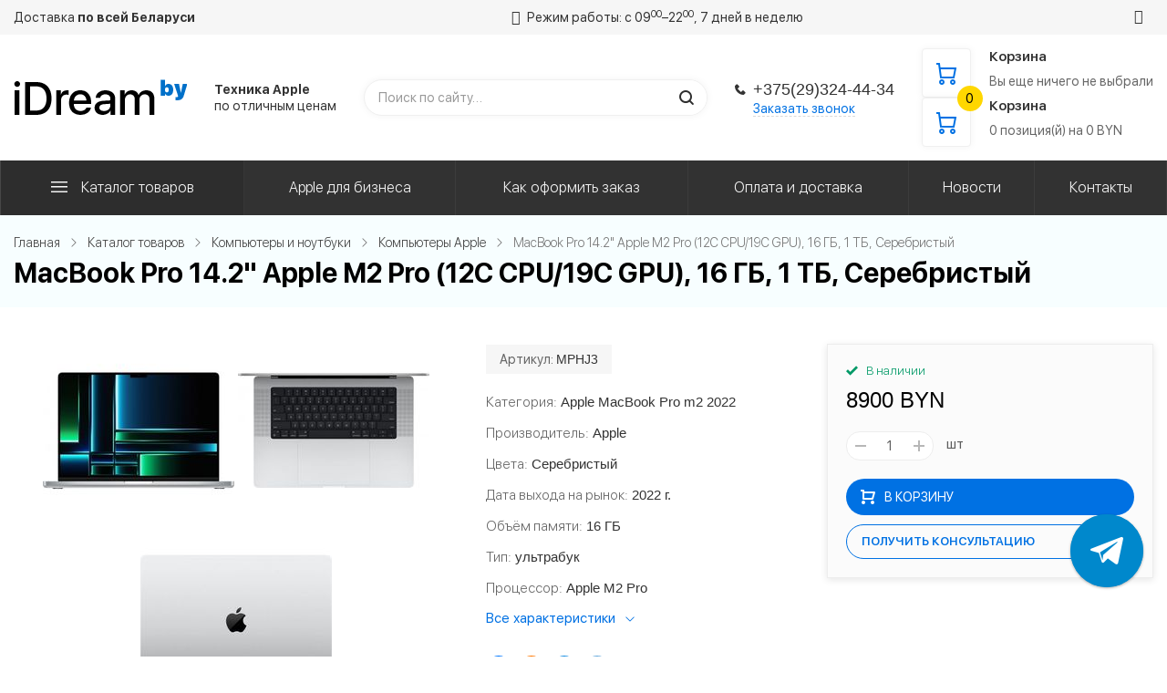

--- FILE ---
content_type: text/html; charset=UTF-8
request_url: https://idream.by/kompyuteryi/kupit-apple-macbook-pro-2022-v-minske-czena-foto-besplatnaya-dostavka/macbook-pro-142-apple-m2-pro-12c-cpu/19c-gpu-16-gb-1-tb-serebristyij/
body_size: 20571
content:
<!doctype html>
<html lang="ru">
    <head>
<meta http-equiv="Content-Type" content="text/html; charset=UTF-8" />
<base href="https://idream.by/" />
<meta name="robots" content="noindex,nofollow">
<title>MacBook Pro 14.2" Apple M2 Pro (12C CPU/19C GPU), 16 ГБ, 1 ТБ, Серебристый купить в iDream.by
</title>
<meta name="description" content="MacBook Pro 14.2" Apple M2 Pro (12C CPU/19C GPU), 16 ГБ, 1 ТБ, Серебристый в Минске. Гарантия лучшей цены! Доставка по всей Беларуси! iDream.by." />
 <meta name="keywords" content="Apple MacBook Pro m2 2022 , MacBook Pro 14.2" Apple M2 Pro (12C CPU/19C GPU), 16 ГБ, 1 ТБ, Серебристый, iDream.by, Apple, Китай
" />
<meta http-equiv="X-UA-Compatible" content="IE=edge">
<meta name="SKYPE_TOOLBAR" content="SKYPE_TOOLBAR_PARSER_COMPATIBLE">
<meta name="viewport" content="width=device-width, initial-scale=1.0, maximum-scale=1.0, user-scalable=no">
<meta name="msapplication-tap-highlight" content="no"/>
<meta name="format-detection" content="telephone=no">

<link rel="apple-touch-icon" sizes="180x180" href="/apple-touch-icon.png">
<link rel="icon" type="image/png" sizes="32x32" href="/favicon-32x32.png">
<link rel="icon" type="image/png" sizes="16x16" href="/favicon-16x16.png">

<meta name="theme-color" content="#ffffff">
<meta property="og:locale" content="ru_RU"/>
<meta property="og:type" content="website"/>
<meta property="og:title" content="MacBook Pro 14.2" Apple M2 Pro (12C CPU/19C GPU), 16 ГБ, 1 ТБ, Серебристый"/>
<meta property="og:description" content="MacBook Pro 14.2" Apple M2 Pro (12C CPU/19C GPU), 16 ГБ, 1 ТБ, Серебристый"/>
<meta property="og:image" content="https://idream.by/assets/img/header.jpg" />
<meta property="og:url" content="https://idream.by/"/>
<meta name="twitter:card" content="summary"/>
<meta name="twitter:description" content="MacBook Pro 14.2" Apple M2 Pro (12C CPU/19C GPU), 16 ГБ, 1 ТБ, Серебристый"/>
<meta name="twitter:title" content="MacBook Pro 14.2" Apple M2 Pro (12C CPU/19C GPU), 16 ГБ, 1 ТБ, Серебристый"/>		  
<!-- Google Tag Manager -->
<script>(function(w,d,s,l,i){w[l]=w[l]||[];w[l].push({'gtm.start':
new Date().getTime(),event:'gtm.js'});var f=d.getElementsByTagName(s)[0],
j=d.createElement(s),dl=l!='dataLayer'?'&l='+l:'';j.async=true;j.src=
'https://www.googletagmanager.com/gtm.js?id='+i+dl;f.parentNode.insertBefore(j,f);
})(window,document,'script','dataLayer','GTM-K2JKRZ9');</script>
<!-- End Google Tag Manager -->
<link rel="preload" href="/assets/fonts/Ceramic.woff2" as="font" crossorigin="anonymous" />
<link rel="preload" as="font" type="font/woff2" crossorigin href="/assets/fonts/fontawesome-webfont.woff2?v=4.7.0"/>
<link rel="preload" as="font" type="font/woff2" crossorigin href="/assets/fonts/Sanfrancisco/SFUIDisplay-Regular.woff2"/>
<link rel="preload" as="font" type="font/woff2" crossorigin href="/assets/fonts/Sanfrancisco/SFUIDisplay-Bold.woff2"/>
<link rel="preload" as="font" type="font/woff2" crossorigin href="/assets/fonts/Sanfrancisco/SFUIDisplay-Semibold.woff2"/>
<link rel="preload" as="font" type="font/woff2" crossorigin href="/assets/fonts/Sanfrancisco/SFUIDisplay-Light.woff2"/>
<style>.preloader {
  /*фиксированное позиционирование*/
  position: fixed;
  /* координаты положения */
  left: 0;
  top: 0;
  right: 0;
  bottom: 0;
  /* фоновый цвет элемента */
  background: #fff;
  /* размещаем блок над всеми элементами на странице (это значение должно быть больше, чем у любого другого позиционированного элемента на странице) */
  z-index: 1001;
}

.preloader__row {
  position: relative;
  top: 50%;
  left: 50%;
  width: 70px;
  height: 70px;
  margin-top: -35px;
  margin-left: -35px;
  text-align: center;
  animation: preloader-rotate 2s infinite linear;
}

.preloader__item {
  position: absolute;
  display: inline-block;
  top: 0;
  background-color: #337ab7;
  border-radius: 100%;
  width: 35px;
  height: 35px;
  animation: preloader-bounce 2s infinite ease-in-out;
}

.preloader__item:last-child {
  top: auto;
  bottom: 0;
  animation-delay: -1s;
}

@keyframes preloader-rotate {
  100% {
    transform: rotate(360deg);
  }
}

@keyframes preloader-bounce {

  0%,
  100% {
    transform: scale(0);
  }

  50% {
    transform: scale(1);
  }
}

.loaded_hiding .preloader {
  transition: 0.3s opacity;
  opacity: 0;
}

.loaded .preloader {
  display: none;
}</style>
<style id="css_color_secondary">.fixed-bottom-panel .not-empty .fp-count,.not-empty .count-badge,.not-empty.count-badge{background:#ffd700;color:#000}.page-block-title:after{background:#ffd700}.products .rating .star.active,.page-product-top .rating .star.active,.page-product-top .rating .stars:hover .star.hover{color:#ffd700}</style>
<link rel="stylesheet" href="/assets/components/minishop2/css/web/default.css?v=d62e73368c" type="text/css" />
<script type="text/javascript">miniShop2Config = {"cssUrl":"\/assets\/components\/minishop2\/css\/web\/","jsUrl":"\/assets\/components\/minishop2\/js\/web\/","actionUrl":"\/assets\/components\/minishop2\/action.php","ctx":"web","close_all_message":"\u0437\u0430\u043a\u0440\u044b\u0442\u044c \u0432\u0441\u0435","price_format":[2,"."," "],"price_format_no_zeros":true,"weight_format":[3,"."," "],"weight_format_no_zeros":true};</script>
<link rel="stylesheet" href="/assets/components/ajaxform/css/default.css" type="text/css" />
</head>
<body class="s_site_boxed-no s_color_primary-bright_navy_blue s_color_secondary-gold s_fixed_bottom_panel_type-none s_page_heading_in_main-v2 s_slider_width-wide s_block_heading-block_heading_without_line" style=" ">
    
   <div class="site-wrapper">
     <div class="preloader">
  <div class="preloader__row">
    <div class="preloader__item"></div>
    <div class="preloader__item"></div>
  </div>
</div>
<div class="js-mobile-overlay mobile-overlay slide-menu-overlay"></div>
<div class="fixed-panel-mobile">
  <div class="fixed-panel-in clearfix">
    <div class="fp-item fp-menu">
      <a class="fp-item-link js-mobile-menu-toggle mobile-menu-toggle" href="javascript:void(0);">
        <i class="fp-icon nc-icon nc-menu-34 nc-to-close"></i>
        <div class="fp-item-text">Меню</div>
      </a>
    </div>
    <div class="fp-item fp-cart">
      



<div class="msMiniCart ">
<a rel="nofollow" class="fp-item-link" href="cart/">
    	<div class="fp-icon empty">
		<i class="nc-icon nc-cart-simple-2"></i>
	
	</div>
	<div class="fp-icon not-empty">
		<i class="nc-icon nc-cart-simple-2"></i>
		<span class="count-badge ms2_total_count">0</span>
	</div>
</a></div>


    </div>
    <div class="fp-item fp-search">
      <a class="fp-item-link js-mobile-search-toggle" href="javascript:void(0);">
        <i class="fp-icon nc-icon nc-zoom-2-2 nc-to-close"></i>
      </a>
    </div>
  </div>
</div>

<div id="mobile-title-search" class="js-mobile-search mobile-search">
			<div class="mobile-search-in">
			    
			    <form id="search2" class="sisea-search-form clearfix" action="simplesearch/" method="get">
					<input id="mob" type="text" name="mob" value="" placeholder="Поиск по сайту…" class="form-control"/>
					<button class="btn" type="submit" name="w"><i class="col-icon nc-icon nc-zoom-2"></i></button>
					 <input type="hidden" name="id" value="142" />
					 
				
				</form>
<div id="search-ajax-results-wrap1" class="search-ajax-results-wrap1"></div>
				
			</div>
		</div>

<div class="js-mobile-menu mobile-slide-panel panel-left" id="mobile-slide-menu">
	<div class="mobile-slide-panel-in js-mobile-menu-plugin slide-menu" data-back-text="Назад">
	    
	    	<ul class="menu"><li class=" hassub"><a href="catalog/">Каталог товаров</a><ul><li  class="first"><a href="kniga/">Книга ПереЖевательное искусство</a></li><li class=" hassub"><a href="dyson/">Dyson</a><ul><li  class="first"><a href="dyson/kupit-originalnyij-pyilesos-dyson-v-minske/">Пылесосы</a></li><li ><a href="dyson/kupit-originalnuyu-klimaticheskuyu-texniku-dyson-v-minske/">Климатическая техника</a></li><li ><a href="dyson/kupit-originalnyij-fen-stajler-dyson-v-minske/">Уход за волосами</a></li><li  class="last"><a href="dyson/kupit-originalnyij-vyipryamitel-dyson-airstrait-ht01-v-minske/">Выпрямители и утюжки Dyson</a></li></ul></li><li ><a href="rayban-meta/">Ray-Ban Meta 2</a></li><li ><a href="whoop/">Whoop</a></li><li class=" hassub"><a href="kompyuteryi/">Компьютеры и ноутбуки</a><ul><li class=" hassub"><a href="kompyuteryi/k-apple/">Компьютеры Apple</a><ul><li  class="first"><a href="kompyuteryi/mac-mini-m4-kupit/">Apple Mac Mini M4</a></li><li ><a href="kompyuteryi/macbook-air-13-m4-kupit/">Apple Macbook Air 13″ M4 2025</a></li><li ><a href="kompyuteryi/macbook-air-m4-15-kupit/">Apple Macbook Air 15″ M4 2025</a></li><li ><a href="kompyuteryi/macbook-air-m3-13/">Apple Macbook Air 13″ m3 2024</a></li><li ><a href="kompyuteryi/macbook-air-15-m3/">Apple Macbook Air 15″ m3 2024</a></li><li ><a href="kompyuteryi/macbook-pro-14-m3/">Apple MacBook Pro 14″ M3 2023</a></li><li ><a href="kompyuteryi/kupit-apple-macbook-pro-14″-m4-pro-2024-v-minske-czena-foto-besplatnaya-dostavka/">Apple MacBook Pro 14″ M4 Pro 2024</a></li><li ><a href="kompyuteryi/kupit-apple-macbook-pro-14″-m4-2024-v-minske-czena-foto-besplatnaya-dostavka/">Apple MacBook Pro 14″ M4 2024</a></li><li ><a href="kompyuteryi/kupit-apple-macbook-pro-14″-m4-max-2024-v-minske-czena-foto-besplatnaya-dostavka/">Apple MacBook Pro 14″ M4 Max 2024</a></li><li ><a href="kompyuteryi/kupit-apple-macbook-pro-16″-m4-pro-2024-v-minske-czena-foto-besplatnaya-dostavka/">Apple MacBook Pro 16″ M4 Pro 2024</a></li><li ><a href="kompyuteryi/kupit-apple-macbook-pro-16″-m4-max-2024-v-minske-czena-foto-besplatnaya-dostavka/">Apple MacBook Pro 16″ M4 Max 2024</a></li><li ><a href="kompyuteryi/macbook-pro-16-m3/">Apple MacBook Pro 16″ M3 2023</a></li><li ><a href="kompyuteryi/air-m2/">Apple Macbook Air m2 2022</a></li><li ><a href="kompyuteryi/kupit-apple-macbook-air-m2-2023-v-minske-czena-foto-besplatnaya-dostavka/">Apple Macbook Air 15 m2 2023</a></li><li ><a href="kompyuteryi/apple-imac-m3/">Apple iMac M3</a></li><li ><a href="kompyuteryi/mac-pro/">Apple Mac Pro</a></li><li ><a href="kompyuteryi/mac-mini-m2/">Apple Mac Mini M2</a></li><li ><a href="kompyuteryi/mac-studio/">Apple Mac Studio</a></li><li ><a href="kompyuteryi/mac-studio-m4-max-kupit/">Apple Mac Studio M4 Max</a></li><li ><a href="kompyuteryi/apple-studio-display/">Apple Studio Display</a></li><li  class="last"><a href="kompyuteryi/apple-pro-display-xdr/">Apple Pro Display XDR</a></li></ul></li></ul></li><li class=" hassub"><a href="smartfon/">Cмартфоны</a><ul><li class=" hassub"><a href="kupit-smartfon-samsung-v-minske-czena/">Смартфоны Samsung</a><ul><li  class="first"><a href="kupit-smartfon-samsung-v-minske-czena/kupit-smartfon-samsung-galaxy-s24-v-minske-czena/">Samsung Galaxy S24</a></li><li ><a href="kupit-smartfon-samsung-v-minske-czena/samsung-s24-ultra/">Samsung Galaxy S24 Ultra</a></li><li ><a href="kupit-smartfon-samsung-v-minske-czena/kupit-smartfon-samsung-galaxy-z-fold-5-v-minske-czena/">Samsung Galaxy Z Fold 5</a></li><li ><a href="kupit-smartfon-samsung-v-minske-czena/kupit-smartfon-samsung-galaxy-z-flip-5-v-minske-czena/">Samsung Galaxy Z Flip 5</a></li><li  class="last"><a href="kupit-smartfon-samsung-v-minske-czena/samsung-s25-ultra-kupit/">Samsung Galaxy S25 Ultra</a></li></ul></li><li class=" hassub"><a href="smartfonyi-apple/">Смартфоны Apple</a><ul><li  class="first"><a href="kupit-smartfon-apple-iphone-17-pro-max-v-minske-czena/">Apple iPhone 17 Pro Max</a></li><li ><a href="iphone-17-pro/">Apple iPhone 17 Pro</a></li><li ><a href="kupit-smartfon-apple-iphone-air-v-minske-czena/">Apple iPhone Air</a></li><li ><a href="kupit-smartfon-apple-iphone-17-v-minske-czena/">Apple iPhone 17</a></li><li ><a href="iphone-16-pro/">Apple iPhone 16 Pro</a></li><li ><a href="iphone-16-pro-max/">Apple iPhone 16 Pro Max</a></li><li ><a href="iphone-16e-kupit-minsk/">Apple iPhone 16e</a></li><li ><a href="iphone-16-minsk/">Apple iPhone 16</a></li><li ><a href="iphone-16-plus/">Apple iPhone 16 Plus</a></li><li ><a href="iphone-15/">Apple iPhone 15</a></li><li ><a href="iphone-15-pro/">Apple iPhone 15 Pro</a></li><li ><a href="iphone-15-plus/">Apple iPhone 15 Plus</a></li><li ><a href="iphone-15-pro-max/">Apple iPhone 15 Pro Max</a></li><li ><a href="iphone-14/">Apple iPhone 14</a></li><li ><a href="kupit-novyij-iphone-14-plus-2021-v-minske-czena-na-ajfon-14-plyus-2021/">Apple iPhone 14 Plus</a></li><li ><a href="14-pro/">Apple iPhone 14 Pro</a></li><li ><a href="iphone-14-pro-max/">Apple iPhone 14 Pro Max</a></li><li ><a href="iphone-13/">Apple iPhone 13</a></li><li ><a href="iphone-13-mini/">Apple iPhone 13 mini</a></li><li ><a href="iphone-12-2020/">Apple iPhone 12</a></li><li ><a href="iphone-12-mini-2020/">Apple iPhone 12 Mini</a></li><li ><a href="iphone-se-2/">Apple iPhone SE 2</a></li><li ><a href="iphone-11/">Apple iPhone 11</a></li><li  class="last"><a href="iphone-xr/">Apple iPhone XR</a></li></ul></li></ul></li><li ><a href="apple-vision-pro/">Apple Vision Pro</a></li><li class=" hassub"><a href="planshetyi/">Планшеты</a><ul><li class=" hassub"><a href="planshetyi-apple/">Планшеты Apple</a><ul><li  class="first"><a href="planshetyi-apple/ipad-air-6-m2-13/">iPad Air 6 M2 13"</a></li><li ><a href="planshetyi-apple/ipad-air-m3-2025/">iPad Air 7 M3</a></li><li ><a href="planshetyi-apple/ipad-pro-11-m4/">iPad Pro 11 M4 (5 поколение)</a></li><li ><a href="planshetyi-apple/ipad-pro-13-m4/">iPad Pro 13 M4</a></li><li ><a href="planshetyi-apple/ipad-air-6-m2-11/">iPad Air 6 M2 11"</a></li><li ><a href="planshetyi-apple/ipad-pro-11-m2/">iPad Pro 11 M2 (4 поколение)</a></li><li ><a href="planshetyi-apple/ipad-pro-m2-12/">iPad Pro 12.9 M2 (6 поколение) </a></li><li ><a href="planshetyi-apple/ipad-air-5-m1/">iPad Air 5 M1</a></li><li ><a href="planshetyi-apple/planshetyi-apple-ipad-10-pokoleniya-kupit-v-minske-czenyi-na-planshet-ipad-10/">iPad 10</a></li><li  class="last"><a href="planshetyi-apple/ipad-mini-6/">iPad mini 6</a></li></ul></li></ul></li><li class=" hassub"><a href="apple-watch/">Умные часы</a><ul><li class=" hassub"><a href="umnyie-chasyi-apple/">Умные часы Apple</a><ul><li  class="first"><a href="umnyie-chasyi-apple/kupit-apple-watch-series-11-czenyi-na-chasyi-watch-series-11-v-minske/">Умные часы Apple Watch Series 11</a></li><li ><a href="umnyie-chasyi-apple/apple-watch-10/">Умные часы Apple Watch Series 10</a></li><li ><a href="umnyie-chasyi-apple/kupit-apple-watch-ultra-3-kupit-chasyi-apple-watch-ultra-3-v-minske/">Умные часы Apple Watch Ultra 3</a></li><li ><a href="umnyie-chasyi-apple/kupit-apple-watch-se-3-kupit-chasyi-apple-watch-ultra-3-v-minske/">Умные часы Apple Watch SE 3</a></li><li ><a href="umnyie-chasyi-apple/apple-watch-ultra-2/">Умные часы Apple Watch Ultra 2</a></li><li ><a href="umnyie-chasyi-apple/apple-watch-9/">Умные часы Apple Watch Series 9</a></li><li  class="last"><a href="umnyie-chasyi-apple/ultra/">Умные часы Apple Watch Ultra</a></li></ul></li></ul></li><li ><a href="consoli/">Игровые приставки</a></li><li class=" hassub"><a href="aksessuary/">Аксессуары</a><ul><li  class="first"><a href="apple-tv/">Apple TV</a></li><li ><a href="airpods/">AirPods</a></li><li ><a href="airtag/">AirTag</a></li><li ><a href="homepod/">HomePod</a></li><li ><a href="aksessuaryi-dlya-mac/">Аксессуары для Mac</a></li><li ><a href="aksessuaryi-dlya-ipad/">Аксессуары для iPad</a></li><li  class="last"><a href="aksessuaryi-dlya-iphone/">Аксессуары для iPhone</a></li></ul></li><li class=" hassub"><a href="komplek/">Комплектующие</a><ul><li  class="first"><a href="videokartyi/">Видеокарты</a></li></ul></li></ul></li><li class=""><a href="b2b/">Apple для бизнеса</a></li><li class=""><a href="oplata-i-dostavka/">Как оформить заказ</a></li><li class=""><a href="usloviya-dostavki-i-oplatyi-idreamby/">Оплата и доставка</a></li><li class=""><a href="news/">Новости</a></li><li class=""><a href="contacts/">Контакты</a></li></ul>	


		<div class="mobile-contacts">
			
			<div class="mobile-phone"><i class="nc-icon nc-phone-2 icon"></i>
				<a href="tel:+375(29)324-44-34">+375(29)324-44-34</a><br>	
			
			</div>
			
			
			<div class="mobile-callback">
				<a class="btn btn-primary show-popup" href="#callback1" data-effect="mfp-zoom-in">
					Заказать звонок
				</a>
			</div>
		с 09<sup>00</sup>–22<sup>00</sup>, 7 дней в неделю
   
    <p>iDream в социальных сетях</p>
    <ul class="social-icons list-unstyled">
    <li><a target="_blank" href="https://www.instagram.com/idreamby/" rel="nofollow noopener" title="Instagram" class="si si-instagram"><i class="fa fa-instagram"></i></a></li>
    
    
    
  </ul>
		</div>
		
	</div>
</div>

<div class="js-mobile-filter mobile-slide-panel panel-right mobile-filter" id="mobile-slide-filter">
  <div class="mobile-slide-panel-in">
    <div class="js-mobile-filter-in"></div>
  </div>
</div>
<div class="header-mobile">
  <div class="header-mobile-in">
    <div class="col logo">
        
   							
								<a href="/"><img class="logo-default" src="/assets/img/logo.png" alt="iDream"></a>
    
    </div>
  </div>
</div>  
     <!-- Google Tag Manager (noscript) -->
<noscript><iframe src="https://www.googletagmanager.com/ns.html?id=GTM-K2JKRZ9"
height="0" width="0" style="display:none;visibility:hidden"></iframe></noscript>
<!-- End Google Tag Manager (noscript) -->
<div class="js-top-panel top-panel hidden-xs s_top_panel_v-1 s_top_panel_text-dark s_top_panel_bg-light initialized" style="">
  <div class="sc-maxwidth">
    <div class="top-panel-in">
      <div class="col-contacts">
       
        
        <div class="col address">Доставка <b>по всей Беларуси</b>
</div>
      </div>
   
      <div class="col-contacts"><i class="fa fa-clock-o"></i> <span class="navbar-nav__text">Режим работы: с 09<sup>00</sup>–22<sup>00</sup>, 7 дней в неделю</span></div>
      <div class="col-right">
       
        
			<div class="col col-auth">
			<ul class="social-icons list-unstyled">
     <li><a target="_blank" href="https://www.instagram.com/idreamby/" rel="nofollow noopener" title="Instagram" class="si si-instagram"><i class="fa fa-instagram"></i></a></li>
   
</ul>
		</div>
	      </div>
    </div>
  </div>
</div>
<header class="header header-v10 s_menubar_position-v2">
  <div class="header-in sc-maxwidth">
    <div class="header-in2">
      <!-- Логотип -->
<div class="header-col header-col-logo">
  <div class="header-logo">
      
      							
								<a href="/"><img class="logo-default" src="/assets/img/logo.png" alt="iDream"></a>

      
      </div>
</div>
<div class="header-col header-col-text">
  <div class="header-text">
 <b>Техника Apple</b><br> по отличным ценам
  </div>
</div>
      
      <!-- Поиск -->
<div class="header-col header-col-search">
  						<div id="title-search" class="header-search">
  						   
  						 <form id="search1" class="sisea-search-form" action="simplesearch/" method="get">
					<input id="cat" type="text" name="cat" value="" placeholder="Поиск по сайту…" class="form-control"/>
					<button class="btn" type="submit"><i class="col-icon nc-icon nc-zoom-2"></i></button>
					 <input type="hidden" name="id" value="142" /> 
					 
				
				</form>
<div id="search-ajax-results-wrap" class="search-ajax-results-wrap"></div>
		
			</div>
			
</div>

     
<div class="header-col header-col-contacts">
  <div class="header-contacts">
    <div class="header-contacts-item phone">
							<i class="col-icon nc-icon nc-phone-2"></i>
			      <a href="tel:+375(29)324-44-34">+375(29)324-44-34</a> <br>
			    <a href="tel:"></a>
    </div>
    <div class="header-contacts-item callback">
      <a class="btn-dashed btn-callback show-popup" href="#callback1" data-effect="mfp-zoom-in">
        Заказать звонок
      </a>
    </div>
  </div>
</div>
      


<div class="header-col header-col-cart hidden-sm">
  
  
<div class="msMiniCart header-cart s_header_cart_view-default ">
	<!--'start_frame_cache_bx_basketT0kNhm'-->
<div class="empty">
	<a rel="nofollow" class="header-cart-in clearfix" href="/cart/">
		<div class="header-cart-icon">
			<i class="nc-icon nc-cart-simple"></i>
					</div>
					<div class="header-cart-text">
				<div class="title">Корзина</div>
				<div class="summary">Вы еще ничего не выбрали</div>
			</div>
			</a>
</div>

<div class="not-empty">
	<a rel="nofollow" class="header-cart-in clearfix" href="/cart/">
		<div class="header-cart-icon">
			<i class="nc-icon nc-cart-simple"></i>
							<span class="count-badge cart-count ms2_total_count">0</span>
					</div>
					<div class="header-cart-text">
				<div class="title">Корзина</div>
				<div class="summary">
		    
																		<span class="ms2_total_count">0</span> позиция(й)
						
																					на								<span class="ms2_total_cost">0</span> BYN																						</div>
			</div>
			</a>
</div>
					
<div data-role="basket-item-list" class="bx-basket-item-list ajax-data">

	
	</div>
</div>
  
  


</div>

    </div>
  </div>

  <!-- Основное меню -->
  

<div class="menubar  s_menubar_bg-color s_menubar_text-light s_menubar_width-wide s_menubar_separators-yes" style="">
	<nav class="menu-wrapper">
		<div class="menu-wrapper-in sc-maxwidth">
			<div class="menubar-menu">
	<ul class="menu menu-menu"><li class="menu-catalog active hassub hassub-v1"><div class="link"><a href="catalog/">Каталог товаров</a></div><div class="submenu"><ul><li  class="first"><div class="link"><a class="parent" href="kniga/">Книга ПереЖевательное искусство</a></div></li><li class=" hassub hassub-v1"><div class="link"><a href="dyson/">Dyson</a></div><div class="submenu"><ul><li  class="first"><div class="link"><a class="parent" href="dyson/kupit-originalnyij-pyilesos-dyson-v-minske/">Пылесосы</a></div></li><li ><div class="link"><a class="parent" href="dyson/kupit-originalnuyu-klimaticheskuyu-texniku-dyson-v-minske/">Климатическая техника</a></div></li><li ><div class="link"><a class="parent" href="dyson/kupit-originalnyij-fen-stajler-dyson-v-minske/">Уход за волосами</a></div></li><li  class="last"><div class="link"><a class="parent" href="dyson/kupit-originalnyij-vyipryamitel-dyson-airstrait-ht01-v-minske/">Выпрямители и утюжки Dyson</a></div></li></ul></div></li><li ><div class="link"><a class="parent" href="rayban-meta/">Ray-Ban Meta 2</a></div></li><li ><div class="link"><a class="parent" href="whoop/">Whoop</a></div></li><li class=" active hassub hassub-v1"><div class="link"><a href="kompyuteryi/">Компьютеры и ноутбуки</a></div><div class="submenu"><ul><li class=" active hassub hassub-v1"><div class="link"><a href="kompyuteryi/k-apple/">Компьютеры Apple</a></div><div class="submenu"><ul><li  class="first"><div class="link"><a class="parent" href="kompyuteryi/mac-mini-m4-kupit/">Apple Mac Mini M4</a></div></li><li ><div class="link"><a class="parent" href="kompyuteryi/macbook-air-13-m4-kupit/">Apple Macbook Air 13″ M4 2025</a></div></li><li ><div class="link"><a class="parent" href="kompyuteryi/macbook-air-m4-15-kupit/">Apple Macbook Air 15″ M4 2025</a></div></li><li ><div class="link"><a class="parent" href="kompyuteryi/macbook-air-m3-13/">Apple Macbook Air 13″ m3 2024</a></div></li><li ><div class="link"><a class="parent" href="kompyuteryi/macbook-air-15-m3/">Apple Macbook Air 15″ m3 2024</a></div></li><li ><div class="link"><a class="parent" href="kompyuteryi/macbook-pro-14-m3/">Apple MacBook Pro 14″ M3 2023</a></div></li><li ><div class="link"><a class="parent" href="kompyuteryi/kupit-apple-macbook-pro-14″-m4-pro-2024-v-minske-czena-foto-besplatnaya-dostavka/">Apple MacBook Pro 14″ M4 Pro 2024</a></div></li><li ><div class="link"><a class="parent" href="kompyuteryi/kupit-apple-macbook-pro-14″-m4-2024-v-minske-czena-foto-besplatnaya-dostavka/">Apple MacBook Pro 14″ M4 2024</a></div></li><li ><div class="link"><a class="parent" href="kompyuteryi/kupit-apple-macbook-pro-14″-m4-max-2024-v-minske-czena-foto-besplatnaya-dostavka/">Apple MacBook Pro 14″ M4 Max 2024</a></div></li><li ><div class="link"><a class="parent" href="kompyuteryi/kupit-apple-macbook-pro-16″-m4-pro-2024-v-minske-czena-foto-besplatnaya-dostavka/">Apple MacBook Pro 16″ M4 Pro 2024</a></div></li><li ><div class="link"><a class="parent" href="kompyuteryi/kupit-apple-macbook-pro-16″-m4-max-2024-v-minske-czena-foto-besplatnaya-dostavka/">Apple MacBook Pro 16″ M4 Max 2024</a></div></li><li ><div class="link"><a class="parent" href="kompyuteryi/macbook-pro-16-m3/">Apple MacBook Pro 16″ M3 2023</a></div></li><li ><div class="link"><a class="parent" href="kompyuteryi/air-m2/">Apple Macbook Air m2 2022</a></div></li><li ><div class="link"><a class="parent" href="kompyuteryi/kupit-apple-macbook-air-m2-2023-v-minske-czena-foto-besplatnaya-dostavka/">Apple Macbook Air 15 m2 2023</a></div></li><li ><div class="link"><a class="parent" href="kompyuteryi/apple-imac-m3/">Apple iMac M3</a></div></li><li ><div class="link"><a class="parent" href="kompyuteryi/mac-pro/">Apple Mac Pro</a></div></li><li ><div class="link"><a class="parent" href="kompyuteryi/mac-mini-m2/">Apple Mac Mini M2</a></div></li><li ><div class="link"><a class="parent" href="kompyuteryi/mac-studio/">Apple Mac Studio</a></div></li><li ><div class="link"><a class="parent" href="kompyuteryi/mac-studio-m4-max-kupit/">Apple Mac Studio M4 Max</a></div></li><li ><div class="link"><a class="parent" href="kompyuteryi/apple-studio-display/">Apple Studio Display</a></div></li><li  class="last"><div class="link"><a class="parent" href="kompyuteryi/apple-pro-display-xdr/">Apple Pro Display XDR</a></div></li></ul></div></li></ul></div></li><li class=" hassub hassub-v1"><div class="link"><a href="smartfon/">Cмартфоны</a></div><div class="submenu"><ul><li class=" hassub hassub-v1"><div class="link"><a href="kupit-smartfon-samsung-v-minske-czena/">Смартфоны Samsung</a></div><div class="submenu"><ul><li  class="first"><div class="link"><a class="parent" href="kupit-smartfon-samsung-v-minske-czena/kupit-smartfon-samsung-galaxy-s24-v-minske-czena/">Samsung Galaxy S24</a></div></li><li ><div class="link"><a class="parent" href="kupit-smartfon-samsung-v-minske-czena/samsung-s24-ultra/">Samsung Galaxy S24 Ultra</a></div></li><li ><div class="link"><a class="parent" href="kupit-smartfon-samsung-v-minske-czena/kupit-smartfon-samsung-galaxy-z-fold-5-v-minske-czena/">Samsung Galaxy Z Fold 5</a></div></li><li ><div class="link"><a class="parent" href="kupit-smartfon-samsung-v-minske-czena/kupit-smartfon-samsung-galaxy-z-flip-5-v-minske-czena/">Samsung Galaxy Z Flip 5</a></div></li><li  class="last"><div class="link"><a class="parent" href="kupit-smartfon-samsung-v-minske-czena/samsung-s25-ultra-kupit/">Samsung Galaxy S25 Ultra</a></div></li></ul></div></li><li class=" hassub hassub-v1"><div class="link"><a href="smartfonyi-apple/">Смартфоны Apple</a></div><div class="submenu"><ul><li  class="first"><div class="link"><a class="parent" href="kupit-smartfon-apple-iphone-17-pro-max-v-minske-czena/">Apple iPhone 17 Pro Max</a></div></li><li ><div class="link"><a class="parent" href="iphone-17-pro/">Apple iPhone 17 Pro</a></div></li><li ><div class="link"><a class="parent" href="kupit-smartfon-apple-iphone-air-v-minske-czena/">Apple iPhone Air</a></div></li><li ><div class="link"><a class="parent" href="kupit-smartfon-apple-iphone-17-v-minske-czena/">Apple iPhone 17</a></div></li><li ><div class="link"><a class="parent" href="iphone-16-pro/">Apple iPhone 16 Pro</a></div></li><li ><div class="link"><a class="parent" href="iphone-16-pro-max/">Apple iPhone 16 Pro Max</a></div></li><li ><div class="link"><a class="parent" href="iphone-16e-kupit-minsk/">Apple iPhone 16e</a></div></li><li ><div class="link"><a class="parent" href="iphone-16-minsk/">Apple iPhone 16</a></div></li><li ><div class="link"><a class="parent" href="iphone-16-plus/">Apple iPhone 16 Plus</a></div></li><li ><div class="link"><a class="parent" href="iphone-15/">Apple iPhone 15</a></div></li><li ><div class="link"><a class="parent" href="iphone-15-pro/">Apple iPhone 15 Pro</a></div></li><li ><div class="link"><a class="parent" href="iphone-15-plus/">Apple iPhone 15 Plus</a></div></li><li ><div class="link"><a class="parent" href="iphone-15-pro-max/">Apple iPhone 15 Pro Max</a></div></li><li ><div class="link"><a class="parent" href="iphone-14/">Apple iPhone 14</a></div></li><li ><div class="link"><a class="parent" href="kupit-novyij-iphone-14-plus-2021-v-minske-czena-na-ajfon-14-plyus-2021/">Apple iPhone 14 Plus</a></div></li><li ><div class="link"><a class="parent" href="14-pro/">Apple iPhone 14 Pro</a></div></li><li ><div class="link"><a class="parent" href="iphone-14-pro-max/">Apple iPhone 14 Pro Max</a></div></li><li ><div class="link"><a class="parent" href="iphone-13/">Apple iPhone 13</a></div></li><li ><div class="link"><a class="parent" href="iphone-13-mini/">Apple iPhone 13 mini</a></div></li><li ><div class="link"><a class="parent" href="iphone-12-2020/">Apple iPhone 12</a></div></li><li ><div class="link"><a class="parent" href="iphone-12-mini-2020/">Apple iPhone 12 Mini</a></div></li><li ><div class="link"><a class="parent" href="iphone-se-2/">Apple iPhone SE 2</a></div></li><li ><div class="link"><a class="parent" href="iphone-11/">Apple iPhone 11</a></div></li><li  class="last"><div class="link"><a class="parent" href="iphone-xr/">Apple iPhone XR</a></div></li></ul></div></li></ul></div></li><li ><div class="link"><a class="parent" href="apple-vision-pro/">Apple Vision Pro</a></div></li><li class=" hassub hassub-v1"><div class="link"><a href="planshetyi/">Планшеты</a></div><div class="submenu"><ul><li class=" hassub hassub-v1"><div class="link"><a href="planshetyi-apple/">Планшеты Apple</a></div><div class="submenu"><ul><li  class="first"><div class="link"><a class="parent" href="planshetyi-apple/ipad-air-6-m2-13/">iPad Air 6 M2 13"</a></div></li><li ><div class="link"><a class="parent" href="planshetyi-apple/ipad-air-m3-2025/">iPad Air 7 M3</a></div></li><li ><div class="link"><a class="parent" href="planshetyi-apple/ipad-pro-11-m4/">iPad Pro 11 M4 (5 поколение)</a></div></li><li ><div class="link"><a class="parent" href="planshetyi-apple/ipad-pro-13-m4/">iPad Pro 13 M4</a></div></li><li ><div class="link"><a class="parent" href="planshetyi-apple/ipad-air-6-m2-11/">iPad Air 6 M2 11"</a></div></li><li ><div class="link"><a class="parent" href="planshetyi-apple/ipad-pro-11-m2/">iPad Pro 11 M2 (4 поколение)</a></div></li><li ><div class="link"><a class="parent" href="planshetyi-apple/ipad-pro-m2-12/">iPad Pro 12.9 M2 (6 поколение) </a></div></li><li ><div class="link"><a class="parent" href="planshetyi-apple/ipad-air-5-m1/">iPad Air 5 M1</a></div></li><li ><div class="link"><a class="parent" href="planshetyi-apple/planshetyi-apple-ipad-10-pokoleniya-kupit-v-minske-czenyi-na-planshet-ipad-10/">iPad 10</a></div></li><li  class="last"><div class="link"><a class="parent" href="planshetyi-apple/ipad-mini-6/">iPad mini 6</a></div></li></ul></div></li></ul></div></li><li class=" hassub hassub-v1"><div class="link"><a href="apple-watch/">Умные часы</a></div><div class="submenu"><ul><li class=" hassub hassub-v1"><div class="link"><a href="umnyie-chasyi-apple/">Умные часы Apple</a></div><div class="submenu"><ul><li  class="first"><div class="link"><a class="parent" href="umnyie-chasyi-apple/kupit-apple-watch-series-11-czenyi-na-chasyi-watch-series-11-v-minske/">Умные часы Apple Watch Series 11</a></div></li><li ><div class="link"><a class="parent" href="umnyie-chasyi-apple/apple-watch-10/">Умные часы Apple Watch Series 10</a></div></li><li ><div class="link"><a class="parent" href="umnyie-chasyi-apple/kupit-apple-watch-ultra-3-kupit-chasyi-apple-watch-ultra-3-v-minske/">Умные часы Apple Watch Ultra 3</a></div></li><li ><div class="link"><a class="parent" href="umnyie-chasyi-apple/kupit-apple-watch-se-3-kupit-chasyi-apple-watch-ultra-3-v-minske/">Умные часы Apple Watch SE 3</a></div></li><li ><div class="link"><a class="parent" href="umnyie-chasyi-apple/apple-watch-ultra-2/">Умные часы Apple Watch Ultra 2</a></div></li><li ><div class="link"><a class="parent" href="umnyie-chasyi-apple/apple-watch-9/">Умные часы Apple Watch Series 9</a></div></li><li  class="last"><div class="link"><a class="parent" href="umnyie-chasyi-apple/ultra/">Умные часы Apple Watch Ultra</a></div></li></ul></div></li></ul></div></li><li ><div class="link"><a class="parent" href="consoli/">Игровые приставки</a></div></li><li class=" hassub hassub-v1"><div class="link"><a href="aksessuary/">Аксессуары</a></div><div class="submenu"><ul><li  class="first"><div class="link"><a class="parent" href="apple-tv/">Apple TV</a></div></li><li ><div class="link"><a class="parent" href="airpods/">AirPods</a></div></li><li ><div class="link"><a class="parent" href="airtag/">AirTag</a></div></li><li ><div class="link"><a class="parent" href="homepod/">HomePod</a></div></li><li ><div class="link"><a class="parent" href="aksessuaryi-dlya-mac/">Аксессуары для Mac</a></div></li><li ><div class="link"><a class="parent" href="aksessuaryi-dlya-ipad/">Аксессуары для iPad</a></div></li><li  class="last"><div class="link"><a class="parent" href="aksessuaryi-dlya-iphone/">Аксессуары для iPhone</a></div></li></ul></div></li><li class=" hassub hassub-v1"><div class="link"><a href="komplek/">Комплектующие</a></div><div class="submenu"><ul><li  class="first"><div class="link"><a class="parent" href="videokartyi/">Видеокарты</a></div></li></ul></div></li></ul></div></li><li ><div class="link"><a href="b2b/">Apple для бизнеса</a></div></li><li ><div class="link"><a href="oplata-i-dostavka/">Как оформить заказ</a></div></li><li ><div class="link"><a href="usloviya-dostavki-i-oplatyi-idreamby/">Оплата и доставка</a></div></li><li ><div class="link"><a href="news/">Новости</a></div></li><li  class="last"><div class="link"><a href="contacts/">Контакты</a></div></li></ul>		    
			    
			    
			    
			
			</div>
		</div>
	</nav>
</div>
</header>
     <div class="fixed-top-panel" style="">
	 <div class="fixed-top-panel-in sc-maxwidth">

			 <div class="col-logo">
			     
									
								<a href="/"><img class="logo-default" src="/assets/img/logo.png" alt="iDream"></a>
			 
			 
			 </div>
			 <div class="js-menubar-wrapper col-menu">
				 

<div class="menubar  s_menubar_bg- s_menubar_text- s_menubar_width- s_menubar_separators-" style="">
	<nav class="menu-wrapper">
		<div class="menu-wrapper-in sc-maxwidth">
			<div class="menubar-menu">
			<ul class="menu menu-menu"><li class="menu-catalog active hassub hassub-v1"><div class="link"><a href="catalog/">Каталог товаров</a></div><div class="submenu"><ul><li  class="first"><div class="link"><a class="parent" href="kniga/">Книга ПереЖевательное искусство</a></div></li><li class=" hassub hassub-v1"><div class="link"><a href="dyson/">Dyson</a></div><div class="submenu"><ul><li  class="first"><div class="link"><a class="parent" href="dyson/kupit-originalnyij-pyilesos-dyson-v-minske/">Пылесосы</a></div></li><li ><div class="link"><a class="parent" href="dyson/kupit-originalnuyu-klimaticheskuyu-texniku-dyson-v-minske/">Климатическая техника</a></div></li><li ><div class="link"><a class="parent" href="dyson/kupit-originalnyij-fen-stajler-dyson-v-minske/">Уход за волосами</a></div></li><li  class="last"><div class="link"><a class="parent" href="dyson/kupit-originalnyij-vyipryamitel-dyson-airstrait-ht01-v-minske/">Выпрямители и утюжки Dyson</a></div></li></ul></div></li><li ><div class="link"><a class="parent" href="rayban-meta/">Ray-Ban Meta 2</a></div></li><li ><div class="link"><a class="parent" href="whoop/">Whoop</a></div></li><li class=" active hassub hassub-v1"><div class="link"><a href="kompyuteryi/">Компьютеры и ноутбуки</a></div><div class="submenu"><ul><li class=" active hassub hassub-v1"><div class="link"><a href="kompyuteryi/k-apple/">Компьютеры Apple</a></div><div class="submenu"><ul><li  class="first"><div class="link"><a class="parent" href="kompyuteryi/mac-mini-m4-kupit/">Apple Mac Mini M4</a></div></li><li ><div class="link"><a class="parent" href="kompyuteryi/macbook-air-13-m4-kupit/">Apple Macbook Air 13″ M4 2025</a></div></li><li ><div class="link"><a class="parent" href="kompyuteryi/macbook-air-m4-15-kupit/">Apple Macbook Air 15″ M4 2025</a></div></li><li ><div class="link"><a class="parent" href="kompyuteryi/macbook-air-m3-13/">Apple Macbook Air 13″ m3 2024</a></div></li><li ><div class="link"><a class="parent" href="kompyuteryi/macbook-air-15-m3/">Apple Macbook Air 15″ m3 2024</a></div></li><li ><div class="link"><a class="parent" href="kompyuteryi/macbook-pro-14-m3/">Apple MacBook Pro 14″ M3 2023</a></div></li><li ><div class="link"><a class="parent" href="kompyuteryi/kupit-apple-macbook-pro-14″-m4-pro-2024-v-minske-czena-foto-besplatnaya-dostavka/">Apple MacBook Pro 14″ M4 Pro 2024</a></div></li><li ><div class="link"><a class="parent" href="kompyuteryi/kupit-apple-macbook-pro-14″-m4-2024-v-minske-czena-foto-besplatnaya-dostavka/">Apple MacBook Pro 14″ M4 2024</a></div></li><li ><div class="link"><a class="parent" href="kompyuteryi/kupit-apple-macbook-pro-14″-m4-max-2024-v-minske-czena-foto-besplatnaya-dostavka/">Apple MacBook Pro 14″ M4 Max 2024</a></div></li><li ><div class="link"><a class="parent" href="kompyuteryi/kupit-apple-macbook-pro-16″-m4-pro-2024-v-minske-czena-foto-besplatnaya-dostavka/">Apple MacBook Pro 16″ M4 Pro 2024</a></div></li><li ><div class="link"><a class="parent" href="kompyuteryi/kupit-apple-macbook-pro-16″-m4-max-2024-v-minske-czena-foto-besplatnaya-dostavka/">Apple MacBook Pro 16″ M4 Max 2024</a></div></li><li ><div class="link"><a class="parent" href="kompyuteryi/macbook-pro-16-m3/">Apple MacBook Pro 16″ M3 2023</a></div></li><li ><div class="link"><a class="parent" href="kompyuteryi/air-m2/">Apple Macbook Air m2 2022</a></div></li><li ><div class="link"><a class="parent" href="kompyuteryi/kupit-apple-macbook-air-m2-2023-v-minske-czena-foto-besplatnaya-dostavka/">Apple Macbook Air 15 m2 2023</a></div></li><li ><div class="link"><a class="parent" href="kompyuteryi/apple-imac-m3/">Apple iMac M3</a></div></li><li ><div class="link"><a class="parent" href="kompyuteryi/mac-pro/">Apple Mac Pro</a></div></li><li ><div class="link"><a class="parent" href="kompyuteryi/mac-mini-m2/">Apple Mac Mini M2</a></div></li><li ><div class="link"><a class="parent" href="kompyuteryi/mac-studio/">Apple Mac Studio</a></div></li><li ><div class="link"><a class="parent" href="kompyuteryi/mac-studio-m4-max-kupit/">Apple Mac Studio M4 Max</a></div></li><li ><div class="link"><a class="parent" href="kompyuteryi/apple-studio-display/">Apple Studio Display</a></div></li><li  class="last"><div class="link"><a class="parent" href="kompyuteryi/apple-pro-display-xdr/">Apple Pro Display XDR</a></div></li></ul></div></li></ul></div></li><li class=" hassub hassub-v1"><div class="link"><a href="smartfon/">Cмартфоны</a></div><div class="submenu"><ul><li class=" hassub hassub-v1"><div class="link"><a href="kupit-smartfon-samsung-v-minske-czena/">Смартфоны Samsung</a></div><div class="submenu"><ul><li  class="first"><div class="link"><a class="parent" href="kupit-smartfon-samsung-v-minske-czena/kupit-smartfon-samsung-galaxy-s24-v-minske-czena/">Samsung Galaxy S24</a></div></li><li ><div class="link"><a class="parent" href="kupit-smartfon-samsung-v-minske-czena/samsung-s24-ultra/">Samsung Galaxy S24 Ultra</a></div></li><li ><div class="link"><a class="parent" href="kupit-smartfon-samsung-v-minske-czena/kupit-smartfon-samsung-galaxy-z-fold-5-v-minske-czena/">Samsung Galaxy Z Fold 5</a></div></li><li ><div class="link"><a class="parent" href="kupit-smartfon-samsung-v-minske-czena/kupit-smartfon-samsung-galaxy-z-flip-5-v-minske-czena/">Samsung Galaxy Z Flip 5</a></div></li><li  class="last"><div class="link"><a class="parent" href="kupit-smartfon-samsung-v-minske-czena/samsung-s25-ultra-kupit/">Samsung Galaxy S25 Ultra</a></div></li></ul></div></li><li class=" hassub hassub-v1"><div class="link"><a href="smartfonyi-apple/">Смартфоны Apple</a></div><div class="submenu"><ul><li  class="first"><div class="link"><a class="parent" href="kupit-smartfon-apple-iphone-17-pro-max-v-minske-czena/">Apple iPhone 17 Pro Max</a></div></li><li ><div class="link"><a class="parent" href="iphone-17-pro/">Apple iPhone 17 Pro</a></div></li><li ><div class="link"><a class="parent" href="kupit-smartfon-apple-iphone-air-v-minske-czena/">Apple iPhone Air</a></div></li><li ><div class="link"><a class="parent" href="kupit-smartfon-apple-iphone-17-v-minske-czena/">Apple iPhone 17</a></div></li><li ><div class="link"><a class="parent" href="iphone-16-pro/">Apple iPhone 16 Pro</a></div></li><li ><div class="link"><a class="parent" href="iphone-16-pro-max/">Apple iPhone 16 Pro Max</a></div></li><li ><div class="link"><a class="parent" href="iphone-16e-kupit-minsk/">Apple iPhone 16e</a></div></li><li ><div class="link"><a class="parent" href="iphone-16-minsk/">Apple iPhone 16</a></div></li><li ><div class="link"><a class="parent" href="iphone-16-plus/">Apple iPhone 16 Plus</a></div></li><li ><div class="link"><a class="parent" href="iphone-15/">Apple iPhone 15</a></div></li><li ><div class="link"><a class="parent" href="iphone-15-pro/">Apple iPhone 15 Pro</a></div></li><li ><div class="link"><a class="parent" href="iphone-15-plus/">Apple iPhone 15 Plus</a></div></li><li ><div class="link"><a class="parent" href="iphone-15-pro-max/">Apple iPhone 15 Pro Max</a></div></li><li ><div class="link"><a class="parent" href="iphone-14/">Apple iPhone 14</a></div></li><li ><div class="link"><a class="parent" href="kupit-novyij-iphone-14-plus-2021-v-minske-czena-na-ajfon-14-plyus-2021/">Apple iPhone 14 Plus</a></div></li><li ><div class="link"><a class="parent" href="14-pro/">Apple iPhone 14 Pro</a></div></li><li ><div class="link"><a class="parent" href="iphone-14-pro-max/">Apple iPhone 14 Pro Max</a></div></li><li ><div class="link"><a class="parent" href="iphone-13/">Apple iPhone 13</a></div></li><li ><div class="link"><a class="parent" href="iphone-13-mini/">Apple iPhone 13 mini</a></div></li><li ><div class="link"><a class="parent" href="iphone-12-2020/">Apple iPhone 12</a></div></li><li ><div class="link"><a class="parent" href="iphone-12-mini-2020/">Apple iPhone 12 Mini</a></div></li><li ><div class="link"><a class="parent" href="iphone-se-2/">Apple iPhone SE 2</a></div></li><li ><div class="link"><a class="parent" href="iphone-11/">Apple iPhone 11</a></div></li><li  class="last"><div class="link"><a class="parent" href="iphone-xr/">Apple iPhone XR</a></div></li></ul></div></li></ul></div></li><li ><div class="link"><a class="parent" href="apple-vision-pro/">Apple Vision Pro</a></div></li><li class=" hassub hassub-v1"><div class="link"><a href="planshetyi/">Планшеты</a></div><div class="submenu"><ul><li class=" hassub hassub-v1"><div class="link"><a href="planshetyi-apple/">Планшеты Apple</a></div><div class="submenu"><ul><li  class="first"><div class="link"><a class="parent" href="planshetyi-apple/ipad-air-6-m2-13/">iPad Air 6 M2 13"</a></div></li><li ><div class="link"><a class="parent" href="planshetyi-apple/ipad-air-m3-2025/">iPad Air 7 M3</a></div></li><li ><div class="link"><a class="parent" href="planshetyi-apple/ipad-pro-11-m4/">iPad Pro 11 M4 (5 поколение)</a></div></li><li ><div class="link"><a class="parent" href="planshetyi-apple/ipad-pro-13-m4/">iPad Pro 13 M4</a></div></li><li ><div class="link"><a class="parent" href="planshetyi-apple/ipad-air-6-m2-11/">iPad Air 6 M2 11"</a></div></li><li ><div class="link"><a class="parent" href="planshetyi-apple/ipad-pro-11-m2/">iPad Pro 11 M2 (4 поколение)</a></div></li><li ><div class="link"><a class="parent" href="planshetyi-apple/ipad-pro-m2-12/">iPad Pro 12.9 M2 (6 поколение) </a></div></li><li ><div class="link"><a class="parent" href="planshetyi-apple/ipad-air-5-m1/">iPad Air 5 M1</a></div></li><li ><div class="link"><a class="parent" href="planshetyi-apple/planshetyi-apple-ipad-10-pokoleniya-kupit-v-minske-czenyi-na-planshet-ipad-10/">iPad 10</a></div></li><li  class="last"><div class="link"><a class="parent" href="planshetyi-apple/ipad-mini-6/">iPad mini 6</a></div></li></ul></div></li></ul></div></li><li class=" hassub hassub-v1"><div class="link"><a href="apple-watch/">Умные часы</a></div><div class="submenu"><ul><li class=" hassub hassub-v1"><div class="link"><a href="umnyie-chasyi-apple/">Умные часы Apple</a></div><div class="submenu"><ul><li  class="first"><div class="link"><a class="parent" href="umnyie-chasyi-apple/kupit-apple-watch-series-11-czenyi-na-chasyi-watch-series-11-v-minske/">Умные часы Apple Watch Series 11</a></div></li><li ><div class="link"><a class="parent" href="umnyie-chasyi-apple/apple-watch-10/">Умные часы Apple Watch Series 10</a></div></li><li ><div class="link"><a class="parent" href="umnyie-chasyi-apple/kupit-apple-watch-ultra-3-kupit-chasyi-apple-watch-ultra-3-v-minske/">Умные часы Apple Watch Ultra 3</a></div></li><li ><div class="link"><a class="parent" href="umnyie-chasyi-apple/kupit-apple-watch-se-3-kupit-chasyi-apple-watch-ultra-3-v-minske/">Умные часы Apple Watch SE 3</a></div></li><li ><div class="link"><a class="parent" href="umnyie-chasyi-apple/apple-watch-ultra-2/">Умные часы Apple Watch Ultra 2</a></div></li><li ><div class="link"><a class="parent" href="umnyie-chasyi-apple/apple-watch-9/">Умные часы Apple Watch Series 9</a></div></li><li  class="last"><div class="link"><a class="parent" href="umnyie-chasyi-apple/ultra/">Умные часы Apple Watch Ultra</a></div></li></ul></div></li></ul></div></li><li ><div class="link"><a class="parent" href="consoli/">Игровые приставки</a></div></li><li class=" hassub hassub-v1"><div class="link"><a href="aksessuary/">Аксессуары</a></div><div class="submenu"><ul><li  class="first"><div class="link"><a class="parent" href="apple-tv/">Apple TV</a></div></li><li ><div class="link"><a class="parent" href="airpods/">AirPods</a></div></li><li ><div class="link"><a class="parent" href="airtag/">AirTag</a></div></li><li ><div class="link"><a class="parent" href="homepod/">HomePod</a></div></li><li ><div class="link"><a class="parent" href="aksessuaryi-dlya-mac/">Аксессуары для Mac</a></div></li><li ><div class="link"><a class="parent" href="aksessuaryi-dlya-ipad/">Аксессуары для iPad</a></div></li><li  class="last"><div class="link"><a class="parent" href="aksessuaryi-dlya-iphone/">Аксессуары для iPhone</a></div></li></ul></div></li><li class=" hassub hassub-v1"><div class="link"><a href="komplek/">Комплектующие</a></div><div class="submenu"><ul><li  class="first"><div class="link"><a class="parent" href="videokartyi/">Видеокарты</a></div></li></ul></div></li></ul></div></li><li><div class="link"><a href="b2b/">Apple для бизнеса</a></div></li><li><div class="link"><a href="oplata-i-dostavka/">Как оформить заказ</a></div></li><li><div class="link"><a href="usloviya-dostavki-i-oplatyi-idreamby/">Оплата и доставка</a></div></li><li><div class="link"><a href="news/">Новости</a></div></li><li><div class="link"><a href="contacts/">Контакты</a></div></li></ul>	
			</div>
		</div>
	</nav>
</div>
			 </div>

	 </div>
	</div>
      
      
      
      <div class="page-heading page-heading-v2 s_page_heading_bg_type-color s_page_heading_text-dark s_page_heading_bg-light" style="">
  <div class="page-heading-in sc-maxwidth clearfix">
   <ul class="breadcrumbs clearfix"><li><a rel="nofollow" title="Главная" href="/">Главная</a></li>
<li><a title="Каталог товаров" href="catalog/">Каталог товаров</a></li>
<li><a title="Компьютеры и ноутбуки" href="kompyuteryi/">Компьютеры и ноутбуки</a></li>
<li><a title="Компьютеры Apple" href="kompyuteryi/k-apple/">Компьютеры Apple</a></li>
<li class="active">MacBook Pro 14.2" Apple M2 Pro (12C CPU/19C GPU), 16 ГБ, 1 ТБ, Серебристый</li></ul>
    <h1>MacBook Pro 14.2" Apple M2 Pro (12C CPU/19C GPU), 16 ГБ, 1 ТБ, Серебристый</h1>
  </div>
</div>

<main class="main">
			<div class="sc-maxwidth clearfix">

				<div class="main-in ">
										<div class="page-content content">
												
<div id="msProduct" class="js-page-product page-product page-product-v1" itemscope="" itemtype="http://schema.org/Product">
    
    <form class=" ms2_form" method="post">
            <input type="hidden" name="id" value="1921"/>
	<div class="row page-product-top">
		<div class="product-col-left col-xs-12 col-md-5 col-lg-5">
			<div class="product-item-detail-slider-container" >
				<span class="product-item-detail-slider-close"></span>

				<div class="product-item-detail-slider-block">
				


					<div class="product-stickers">
					    
					    
    
    
    
						
						
											</div>

				 <div id="msGallery">
    
        
        <div class="fotorama"
             data-nav="thumbs"
             data-thumbheight="45"
             data-allowfullscreen="true"
             data-swipe="true"
             data-caption="One"
             data-autoplay="5000"
data-fit="scaledown" 
           
             data-maxheight="500">
            
          

                <a href="/assets/images/products/1921/medium/macbook-pro-16-m2-2023-silver-01-600x600.jpg" data-full="/assets/images/products/1921/big/macbook-pro-16-m2-2023-silver-01-600x600.jpg" data-caption="MPHJ3" target="_blank">
                    <img src="/assets/images/products/1921/small/macbook-pro-16-m2-2023-silver-01-600x600.jpg" alt="macbook-pro-16-m2-2023-silver-01-600x600" title="macbook-pro-16-m2-2023-silver-01-600x600">
                </a>
            
          

                <a href="/assets/images/products/1921/medium/macbook-pro-16-m2-2023-silver-02-600x600.jpg" data-full="/assets/images/products/1921/big/macbook-pro-16-m2-2023-silver-02-600x600.jpg" data-caption="MPHJ3" target="_blank">
                    <img src="/assets/images/products/1921/small/macbook-pro-16-m2-2023-silver-02-600x600.jpg" alt="macbook-pro-16-m2-2023-silver-02-600x600" title="macbook-pro-16-m2-2023-silver-02-600x600">
                </a>
            
          

                <a href="/assets/images/products/1921/medium/macbook-pro-16-m2-2023-silver-03-600x600.jpg" data-full="/assets/images/products/1921/big/macbook-pro-16-m2-2023-silver-03-600x600.jpg" data-caption="MPHJ3" target="_blank">
                    <img src="/assets/images/products/1921/small/macbook-pro-16-m2-2023-silver-03-600x600.jpg" alt="macbook-pro-16-m2-2023-silver-03-600x600" title="macbook-pro-16-m2-2023-silver-03-600x600">
                </a>
                    </div>
    </div>
				</div>

										<div class="product-item-detail-slider-controls-block">
																
															</div>
									</div>
		</div>

		<div class="product-col-right col-xs-12 col-md-7 col-lg-7">
			<div class="row">
				<div class="product-base-info col-xs-12 col-sm-6 col-md-6 col-lg-6">
											
					
																		<div class="product-art-number-block">
								<div class="product-art-number">Артикул: <b class="js-product-art-number">MPHJ3</b></div>
							</div>
											
																	<div class="product-features-block">
							<div class="product-features-list-base">
																																																																																																																															<div class="feature">
													<div class="feature-name"><span>Категория</span></div>
													<div class="feature-value">
												<a href="kompyuteryi/kupit-apple-macbook-pro-2022-v-minske-czena-foto-besplatnaya-dostavka/">Apple MacBook Pro m2 2022  	</a>												</div>
												</div>
								
																																																																										<div class="feature">
													<div class="feature-name"><span>Производитель</span></div>
													<div class="feature-value">
														Apple											</div>
												</div>
											<div class="feature">
													<div class="feature-name"><span>Цвета</span></div>
													<div class="feature-value">
													  													  Серебристый													  													  </div>
												</div>
																																																																								
													<div class="feature">
													<div class="feature-name"><span>Дата выхода на рынок</span></div>
													<div class="feature-value">
													                 2022 г.             </div>
												</div>
																								<div class="feature">
													<div class="feature-name"><span>Объём памяти</span></div>
													<div class="feature-value">
													                 16 ГБ             </div>
												</div>
																								<div class="feature">
													<div class="feature-name"><span>Тип</span></div>
													<div class="feature-value">
													                 ультрабук             </div>
												</div>
																								<div class="feature">
													<div class="feature-name"><span>Процессор</span></div>
													<div class="feature-value">
													                 Apple M2 Pro             </div>
												</div>
																																																										
								
							</div>
																		
																		<a class="js-product-show-all-features btn-show-all-features" href="kompyuteryi/kupit-apple-macbook-pro-2022-v-minske-czena-foto-besplatnaya-dostavka/macbook-pro-142-apple-m2-pro-12c-cpu/19c-gpu-16-gb-1-tb-serebristyij/#info">
									<span>Все характеристики</span>
									<i class="nc-icon icon nc-minimal-down"></i>
								</a>
													</div>
					
											<div class="product-social-block">
							

<script src="https://yastatic.net/es5-shims/0.0.2/es5-shims.min.js"></script>
<script src="https://yastatic.net/share2/share.js"></script>
<div class="ya-share2" data-services="vkontakte,facebook,odnoklassniki,moimir,telegram"></div>						</div>
									</div>

			<div class="product-buy-section col-xs-12 col-sm-6 col-md-6 col-lg-6">
			

					<div class="product-buy-block">
												<div class="stocks">
													
																<div class="stock stock-high">
									<i class="stock-icon"></i>
									<span data-entity="quantity-limit-value">
									В наличии									</span>
								</div>
							
													</div>
						
												
						
						<div class="prices">
								<div class="price-current" style="font-size: 24px;">
								  8900 BYN
								    
															</div>

															</div>

												<div class="product-item-detail-info-container" style="display: none;" data-entity="price-ranges-block">
							<div class="product-item-detail-info-container-title">
								Цены								<span data-entity="price-ranges-ratio-header">
									(цена за 1 шт)
								</span>
							</div>

							<div class="product-item-detail-properties" data-entity="price-ranges-body">
															</div>

						</div>
						
					
												<div class="qty-block" style="" data-entity="quantity-block">
							<div class="qty-form">
								<a class="js-qty-minus qty-btn qty-minus product-item-amount-field-btn-disabled"  href="javascript:void(0)" rel="nofollow">
								</a>
								<input name="count" id="product_price" class="js-qty-input qty-input" type="tel" value="1">
								<a class="js-qty-plus qty-btn qty-plus"  href="javascript:void(0)" rel="nofollow">
								</a>
							</div>
							<div class="qty-label" >шт</div>
							<div class="qty-price-total" ></div>
						</div>
						
						<div class="buy-buttons" data-entity="main-button-container">
							
								 <button type="submit" class="btn btn-buy btn-primary" name="ms2_action" value="cart/add">
                        <i class="nc-icon nc-cart-9"></i> В КОРЗИНУ
                    </button>
			
	<a class="btn-buy-1click btn btn-primary btn-border show-popup" href="#callback1" data-effect="mfp-zoom-in">Получить консультацию</a>
														

														


								
													</div>
					</div>

															
					<!--'end_frame_cache_qepX1R'-->				</div>
					
					
					
			</div>
			
			<div class="row">
			    <div class="preim-product col-xs-12 col-sm-4 col-md-4 col-lg-4">
			        <div class="item-icon"><img data-v-bfff64ea="" src="/assets/img/icon/icon_why-1.svg" alt="Service"></div>
			       <span class="title-preim-product">Быстрая доставка</span>
<span class="title-desc-product">Доставляем по всей Беларуси за 3 дня</span>
			    </div>
			    <div class="preim-product col-xs-12 col-sm-4 col-md-4 col-lg-4">
			         <div class="item-icon"><img data-v-bfff64ea="" src="/assets/img/icon/icon_why-2.svg" alt="Service"></div>
			      <span class="title-preim-product">Удобная оплата</span>
<span class="title-desc-product">Доступна безналичная и наличная оплата</span>
			    </div>
			    <div class="preim-product col-xs-12 col-sm-4 col-md-4 col-lg-4">
			         <div class="item-icon"><img data-v-bfff64ea="" src="/assets/img/icon/icon_why-3.svg" alt="Service"></div>
			       <span class="title-preim-product">Покупка в рассрочку</span>
<span class="title-desc-product">Рассрочки от 6 до 36 месяцев от IdeaBank</span>

			    </div>
			</div>
	
			
		</div>
	</div>

	
	<meta itemprop="name" content="">
	<meta itemprop="description" content="">
	<meta itemprop="category" content="">


			<span itemprop="offers" itemscope="" itemtype="http://schema.org/Offer">
			<meta itemprop="price" content="20327">
			<meta itemprop="priceCurrency" content="RUB">
			<link itemprop="availability" href="http://schema.org/InStock">
		</span>
					<div class="page-product-tabs">
			<div class="js-product-tabs tabs-default">
				<div class="js-tabs-ctrl tabs-ctrl">
											<a class="active" href="#info">Описание</a>
													<a href="#ras">Рассрочка</a>
																
																
																							<a href="#delivery">Доставка</a>
																													<a href="#oplata">Оплата</a>
					<a href="#question">Задать вопрос</a>
															</div>
				<div class="tab-content">
										<a class="js-tabs-ctrl-mobile tabs-ctrl-mobile" href="#info">Описание</a>
										
										
										<a class="js-tabs-ctrl-mobile tabs-ctrl-mobile" href="#ras">Рассрочка</a>
										<a class="js-tabs-ctrl-mobile tabs-ctrl-mobile" href="#delivery">Доставка</a>
										<a class="js-tabs-ctrl-mobile tabs-ctrl-mobile" href="#oplata">Оплата</a>
										<a class="js-tabs-ctrl-mobile tabs-ctrl-mobile" href="#question">Задать вопрос</a>
										
					<div class="js-tab description-tab tab-pane fade active in" id="info">
													<div class="description-text tab-mb">
									<h2>MacBook Pro 14.2" Apple M2 Pro (12C CPU/19C GPU), 16 ГБ, 1 ТБ, Серебристый</h2>
									<p><p>Полный комплект:</p>
<ul>
<li><span>MacBook Pro</span></li>
<li><span>Адаптер питания USB-C</span></li>
<li><span>Кабель USB‑C/MagSafe 3</span></li>
</ul></p>								</div>
																			<div class="js-product-features-list-detailed tab-mb">
								<h2>Характеристики</h2>
								<div class="product-features-list-detailed">

<div class="feature">
													<div class="feature-name"><span>Страна</span></div>
													<div class="feature-value">
													  													  Китай													  													  </div>
												</div><div class="feature">
													<div class="feature-name"><span>Производитель</span></div>
													<div class="feature-value">
													  													  Apple													  													  </div>
												</div><div class="feature">
													<div class="feature-name"><span>Цвета</span></div>
													<div class="feature-value">
													  													  Серебристый													  													  </div>
												</div>
								<div class="feature">
													<div class="feature-name"><span>Поверхность экрана</span></div>
													<div class="feature-value">
													                 глянцевый             </div>
												</div>
																								<div class="feature">
													<div class="feature-name"><span>Дата выхода на рынок</span></div>
													<div class="feature-value">
													                 2022 г.             </div>
												</div>
																								<div class="feature">
													<div class="feature-name"><span>Объём памяти</span></div>
													<div class="feature-value">
													                 16 ГБ             </div>
												</div>
																								<div class="feature">
													<div class="feature-name"><span>Тип</span></div>
													<div class="feature-value">
													                 ультрабук             </div>
												</div>
																								<div class="feature">
													<div class="feature-name"><span>Тип накопителя</span></div>
													<div class="feature-value">
													                 SSD             </div>
												</div>
																								<div class="feature">
													<div class="feature-name"><span>Процессор</span></div>
													<div class="feature-value">
													                 Apple M2 Pro             </div>
												</div>
																								<div class="feature">
													<div class="feature-name"><span>Ёмкость жесткого диска</span></div>
													<div class="feature-value">
													                 1024 ГБ             </div>
												</div>
																								<div class="feature">
													<div class="feature-name"><span>Количество ядер</span></div>
													<div class="feature-value">
													                 12             </div>
												</div>
																								<div class="feature">
													<div class="feature-name"><span>Графический адаптер (видеокарта)</span></div>
													<div class="feature-value">
													                 Apple M2 Pro GPU (19 ядер)             </div>
												</div>
																								<div class="feature">
													<div class="feature-name"><span>Тип графического адаптера</span></div>
													<div class="feature-value">
													                 встроенный             </div>
												</div>
																								<div class="feature">
													<div class="feature-name"><span>Операционная система</span></div>
													<div class="feature-value">
													                 Mac OS             </div>
												</div>
																								<div class="feature">
													<div class="feature-name"><span>Материал корпуса</span></div>
													<div class="feature-value">
													                 металл             </div>
												</div>
																								<div class="feature">
													<div class="feature-name"><span>Комплект поставки</span></div>
													<div class="feature-value">
													                 адаптер питания, кабель USB-C - MagSafe 3  (2 метра)             </div>
												</div>
																								<div class="feature">
													<div class="feature-name"><span>Ширина</span></div>
													<div class="feature-value">
													                 312.6 мм             </div>
												</div>
																								<div class="feature">
													<div class="feature-name"><span>Высота</span></div>
													<div class="feature-value">
													                 15.5 мм             </div>
												</div>
																								<div class="feature">
													<div class="feature-name"><span>Глубина</span></div>
													<div class="feature-value">
													                 221.2 мм             </div>
												</div>
																								<div class="feature">
													<div class="feature-name"><span>Вес</span></div>
													<div class="feature-value">
													                 1610 г             </div>
												</div>
																								<div class="feature">
													<div class="feature-name"><span>Диагональ экрана</span></div>
													<div class="feature-value">
													                 14.2 "            </div>
												</div>
																								<div class="feature">
													<div class="feature-name"><span>Разрешение экрана</span></div>
													<div class="feature-value">
													                 3024 x 1964             </div>
												</div>
																								<div class="feature">
													<div class="feature-name"><span>Технология экрана</span></div>
													<div class="feature-value">
													                 IPS  (Liquid Retina XDR mini-LED)             </div>
												</div>
																																																									
																	</div>
							</div>
																			

																		</div>
	
			<div class="js-tab tab-pane fade" id="ras">
									<h2>Информация о рассрочке</h2>

<p>На данный момент рассрочка на технику <strong>Apple</strong> недоступна.</p>
<p>Приобрести товар можно за <span style="text-decoration: underline;">наличный и безналичный расчет с НДС</span>.</p>

							</div>
																
					
							<div class="js-tab tab-pane fade" id="delivery">
									<h2>Информация о доставке</h2>

<p>Доставим ваш заказ в течение часа по Минску бесплатно. По Беларуси в день получения заказа.</p>

							</div>
				
					
					
					
							<div class="js-tab tab-pane fade" id="oplata">
								<h2>Информация об оплате</h2>
<p>Вы можете выбрать один из вариантов оплаты:</p>
<ul>
<li>Оплата наличным.</li>
<li>Оплата по картам VISA/MASTER.</li>
<li>Безналичный расчет С НДС для организаций, для выставления счета - необходимо прислать ваши реквизиты к нам на почту info@idream.by</li>
</ul>
							</div>
							
							<div class="js-tab js-product-question-tab question-tab tab-pane fade" id="question">
 <div class="col-xs-12 form-contact1 contacts-form form">
				<div class="h2 form-title">Нужна помощь?</div>
		
		<div class="form-descr">
			Пожалуйста, заполните данные. Мы вам перезвоним в ближайшее время.		</div>
		
		 <form id="zadat1" action="" class="form_popup ajax_form" method="post">
<div class="row">
    <div class="col-sm-5 col-md-4">
        
<fieldset class="form-group field-type-text ">
<label class="field-label">Имя</label><br>
<div class="field-content">
<input class="inputtext form-control error_name2" type="text" id="af_name2" name="name2" value="" placeholder="Как к Вам обращаться?">
    <em class="error_name2"></em>
</div>
</fieldset>

<fieldset class="form-group field-type-text ">
<label class="field-label">Телефон <span class="red_star">*</span></label><br>
<div class="field-content">
    <input class="inputtext form-control error_phone2" type="text" id="af_phone2" name="phone2" value="" placeholder="Ваш телефон">
    <em class="error_phone2"></em>
    </div>
</fieldset>

<fieldset class="form-group field-type-email ">
<label class="field-label">E-mail</label><br>
<div class="field-content">
    <input class="inputtext form-control" type="email" id="af_email2" name="email2" value="" placeholder="Ваш e-mail для ответа">
   </div>
</fieldset>
</div>
		
<div class="col-sm-7 col-md-8">
<fieldset class="form-group field-type-textarea ">
<label class="field-label">Сообщение</label><br>
<div class="field-content">
     <textarea class="inputtext form-control" id="af_message2" name="message2" placeholder="Ваш вопрос" cols="40" rows="5"></textarea>
</div>
</fieldset>

</div>
</div>
		<input type="text" name="workemail2" value="" class="hidden">
<div class="form-group">
<div class="form-user-consent">
	<label>
<input type="hidden" name="consent2[]" value="" />
		<input class="js_user_consent_checkbox error_consent2" type="checkbox" id="af_consent2" required name="consent2[]" checked="" value="Да">
		<i class="checkbox-btn"></i>
		<span class="checkbox-text">
			Я согласен на <a href="policy/" target="_blank">обработку персональных данных</a>
		</span>
	</label>
</div>

<em class="form-user-consent-error error_consent2"></em>



			</div>
			
<input class="btn btn-primary" type="submit" value="Отправить">
<br>
<br>
<div class="text-required">
<span class="red_star">*</span> - обязательные поля		</div>

    
   

	<input type="hidden" name="af_action" value="cc1676f8d9c7e0a10e0e370fe54f10e6" />
</form>   
		</div>
</div>
															</div>
			</div>
		</div></form>
		</div>



				
												



					</div>
				</div>
			</div>
		</main>
       
  

     
       
       
       

				    
				    
																	
									
					
					
				     

      
  

      
    
  
    <div class="page-block page-block-bg-white">
	<div class="page-block-in sc-maxwidth clearfix">
		<div class="page-block-title no-decoration">Только оригинальная техника</div>
		<div class="page-block-content">
			<div class="js-brands-slider slider brands-slider s_arrows_side per-row-xxs-2 per-row-xs-3 per-row-sm-4 per-row-lg-5">
			    
<div class="item" >
						<span class="ms-img ms-img--contain ms-img--dim-3by1">
															<i class="img-placeholder"></i>
								<img class="lazy" data-src="/assets/components/phpthumbof/cache/apple_logo_PNG19674.a338f0bdb19393399f80657b0902b107.jpg" alt="Apple" title="Apple">
														<div class="ms-img-hover"></div>
						</span>
					</div><div class="item" >
						<span class="ms-img ms-img--contain ms-img--dim-3by1">
															<i class="img-placeholder"></i>
								<img class="lazy" data-src="/assets/components/phpthumbof/cache/dyson-1048x620.d45289c71994a9bd01b1768764564c44.jpg" alt="Dyson" title="Dyson">
														<div class="ms-img-hover"></div>
						</span>
					</div><div class="item" >
						<span class="ms-img ms-img--contain ms-img--dim-3by1">
															<i class="img-placeholder"></i>
								<img class="lazy" data-src="/assets/components/phpthumbof/cache/PlayStation-Emblem.55509ff4adce2f1cfeb469730c1e58e4.jpg" alt="Play Station" title="Play Station">
														<div class="ms-img-hover"></div>
						</span>
					</div><div class="item" >
						<span class="ms-img ms-img--contain ms-img--dim-3by1">
															<i class="img-placeholder"></i>
								<img class="lazy" data-src="/assets/components/phpthumbof/cache/bang-olufsen-logo.a338f0bdb19393399f80657b0902b107.jpg" alt="Bang & Olufsen" title="Bang & Olufsen">
														<div class="ms-img-hover"></div>
						</span>
					</div><div class="item" >
						<span class="ms-img ms-img--contain ms-img--dim-3by1">
															<i class="img-placeholder"></i>
								<img class="lazy" data-src="/assets/components/phpthumbof/cache/Xbox-Logo.wine.55509ff4adce2f1cfeb469730c1e58e4.jpg" alt="Microsoft Xbox" title="Microsoft Xbox">
														<div class="ms-img-hover"></div>
						</span>
					</div><div class="item" >
						<span class="ms-img ms-img--contain ms-img--dim-3by1">
															<i class="img-placeholder"></i>
								<img class="lazy" data-src="/assets/components/phpthumbof/cache/Ledger-logo.a338f0bdb19393399f80657b0902b107.jpg" alt="Ledger" title="Ledger">
														<div class="ms-img-hover"></div>
						</span>
					</div> 
																														
					
			
																													
																														
		
		</div>
	</div>
</div>
			
			</div>





    
         <footer class="footer s_footer_bg_type-color s_footer_text-dark s_footer_bg-light s_footer_icons-color" style="">
  <div class="footer-in sc-maxwidth">
   <div class="footer1 row row-menus">
      <div class="col col1 col-sm-6 col-lg-5">
        <!-- Меню 1 -->
        <div class="menu-title">iDream.by</div>
        
                                   <span class="info_org_block">ИП Крупенков А.В. <br>
                                   Адрес: РБ, 220053, г.Минск, Старовиленский тракт , д.75 <br>
                                   УНП: 192795113<br>
                                   Регистрация в торговом реестре 05.08.2019<br>
                                   Свидетельство о государственной регистрации 29.03.2017<br></span>
                                 
                                 
                                <div class="info_org">Информация о ценах на товары размещённая на нашем сайте не является публичной офертой и носит справочный характер. Цены могут корректироваться в соответствии с курсами валют Национального банка Республики Беларусь.

<br>
Производитель: Эпл ИНК. 1 Инфинити Луп, Купертино, Калифорния 95014. США<br>
Страна производства: Китай<br>
</div>
                           

      </div>
      <div class="col col2 col-sm-6 col-lg-2">
        <!-- Меню 2 -->
        <div class="menu-title">Информация</div>
<ul class="menu"><li ><a href="b2b/" title="Apple для бизнеса">Apple для бизнеса</a></li><li ><a href="oplata-i-dostavka/" title="Как оформить заказ">Как оформить заказ</a></li><li ><a href="usloviya-dostavki-i-oplatyi-idreamby/" title="Оплата и доставка">Оплата и доставка</a></li><li ><a href="news/" title="Новости">Новости</a></li><li ><a href="contacts/" title="Контакты">Контакты</a></li></ul>
      </div>
      <div class="clear visible-sm-block visible-md-block"></div>
    
      <div class="clear visible-sm-block visible-md-block"></div>
      <div class="col col3 col-sm-6 col-lg-2">
        <!-- Меню 3 -->
        <div class="menu-title">Каталог
</div>
        
<ul class="menu"><li ><a href="kniga/" title="Книга ПереЖевательное искусство">Книга ПереЖевательное искусство</a></li><li ><a href="dyson/" title="Dyson">Dyson</a></li><li ><a href="rayban-meta/" title="Ray-Ban Meta 2">Ray-Ban Meta 2</a></li><li ><a href="whoop/" title="Whoop">Whoop</a></li><li ><a href="kompyuteryi/" title="Компьютеры и ноутбуки">Компьютеры и ноутбуки</a></li><li ><a href="smartfon/" title="Cмартфоны">Cмартфоны</a></li><li ><a href="apple-vision-pro/" title="Apple Vision Pro">Apple Vision Pro</a></li><li ><a href="planshetyi/" title="Планшеты">Планшеты</a></li><li ><a href="apple-watch/" title="Умные часы">Умные часы</a></li><li ><a href="consoli/" title="Игровые приставки">Игровые приставки</a></li><li ><a href="aksessuary/" title="Аксессуары">Аксессуары</a></li><li ><a href="komplek/" title="Комплектующие">Комплектующие</a></li></ul>
      </div>
      <div class="col col4 col-sm-6 col-lg-3">
        <!-- Контакты -->
         <div class="menu-title">Контактная информация</div>
        <ul class="menu list-icons">
          <li class="phone">
<i class="fa fa-phone"></i>	<a href="tel:+375(29)324-44-34">+375(29)324-44-34</a><br><a href="tel:"></a></li>
<li><i class="fa fa-clock-o"></i> с 09<sup>00</sup>–22<sup>00</sup>, 7 дней в неделю</li>
<li><i class="fa fa-envelope-open"></i> <a href="mailto:info@idream.by" rel="nofollow noopener" title="Напишите нам на e-mail">info@idream.by</a></li>

<li><i class="fa fa-instagram"></i> <a target="_blank" href="https://www.instagram.com/idreamby/" rel="nofollow noopener" title="Instagram">iDream в Instagramm</a></li>

        </ul>
        
        

      

      </div>
    </div>
    <div class="footer2">
      <div class="footer2-in row">
        
        <div class="col col-xs-12 col-sm-2 col-md-2">
          <!-- Копирайты -->
          <div class="copyright">
            © 2023 iDream.by         </div>
        </div>
        <div class="col col-xs-12 col-sm-8 col-md-8">
          <!-- Копирайты -->
          <div class="oplata-pay">
           <img class="lazy loaded lazy-loaded" data-src="/assets/img/oplata.jpg" alt="Мы принимаем оплату" title="Мы принимаем оплату" >      </div>
        </div>
        <div class="col col-xs-12 col-sm-2 col-md-2">
            <div class="develop">
            Разработано в <a href="https://voxvel.by/" target="_blank">Voxvel Agency</a><br>
            Продвижение - <a href="https://voxvel.by/" target="_blank">Voxvel Agency</a></div>
         
        </div>
      </div>
    </div>
  </div>
<link rel="stylesheet" href="https://cdn.envybox.io/widget/cbk.css">
<script type="text/javascript" src="https://cdn.envybox.io/widget/cbk.js?wcb_code=b6dc9de93ae073f8424fb243b8127768" charset="UTF-8" async></script>  
</footer>


<a class="f_up" href="#"><i class="fa fa-angle-up"></i></a>

<div id="callback1" class="white-popup mfp-with-anim mfp-hide">
    <div class="white-popup-title">Заявка на консультацию</div>
    
    <div class="white-popup-body">
        
         <form id="obr1" action="" class="form_popup ajax_form" method="post">
					
<fieldset class="form-group field-type-text ">
<label class="field-label">Ваше имя <span class="red_star">*</span></label><br>
<div class="field-content">
<input class="inputtext form-control error_name" type="text" id="af_name" name="name" value="" placeholder="Как к Вам обращаться?">
    <em class="error_name"></em>
</div>
</fieldset>

<fieldset class="form-group field-type-text ">
<label class="field-label">Телефон <span class="red_star">*</span></label><br>
<div class="field-content">
<input class="inputtext form-control " type="tel" id="af_phone" name="phone" value="" placeholder="Телефон для связи">
    <em class="error_phone"></em>
</div>
</fieldset>
<fieldset class="form-group field-type-text ">
<label class="field-label">E-mail</label><br>
<div class="field-content">
<input class="inputtext form-control" type="email" id="af_email" name="email" value="" placeholder="Укажите, чтобы получать рассылку">
</div>
</fieldset>
<input type="text" name="workemail" value="" class="hidden">
<div class="form-group">
<div class="form-user-consent">
	<label>
	    <input type="hidden" name="consent[]" value="" />
		<input class="js_user_consent_checkbox" type="checkbox" id="af_consent" name="consent[]" checked="" value="Да">
		<i class="checkbox-btn"></i>
		<span class="checkbox-text">
			Я согласен на <a href="policy/" target="_blank">обработку персональных данных</a>
		</span>
	</label>
</div>
<div class="form-user-consent-error">
	Согласитесь с условиями обработки персональных данных.
</div>




			</div>
			
<input class="btn btn-primary" type="submit" value="Перезвоните мне">

	
	
		<br>	<br>
		<div class="text-required">
			<font color="red"><span class="form-required starrequired">*</span></font> - обязательные поля		</div>
 
    
		
	<input type="hidden" name="af_action" value="4d2ed0904d19a6fb45b58efd9d4a8b27" />
</form>   


    
    </div>  </div>

       </div>








<link href="/assets/css/template_styles.css" type="text/css" data-template-style="true" rel="stylesheet"/>
<link href="/assets/css/bootstrap.custom.css" type="text/css" data-template-style="true" rel="stylesheet"/>
<script src="/assets/js/jquery.min.js"></script>
		<script src="/assets/js/bootstrap.min.js"></script>
		<script src="/assets/js/jquery-migrate-1.2.1.min.js"></script>
				<script src="/assets/js/jquery.magnific-popup.min.js"></script>
			<script src="/assets/js/jquery.easing.min.js"></script>
				<script src="/assets/js/readmore.min.js"></script>
				<script src="/assets/js/jquery.smartresize.js"></script>
		<script src="/assets/js/lazyload.min.js"></script>
				<script src="/assets/js/svgxuse.min.js"></script>
			<script src="/assets/js/slide-menu.custom.min.js"></script>
		<script src="/assets/js/main.js"></script>
<script src="/assets/js/homeslider.js"></script>
		<script src="/assets/js/sidebar-menu.js"></script>
		<script src="/assets/js/menubar.js"></script>
		<script src="/assets/js/mobile.js"></script>
		
		
		<script src="/assets/js/sliders.js"></script>
		<script src="/assets/js/fancy/jquery.fancybox.min.js"></script>
				<script src="/assets/js/slick.min.js"></script>
		<script src="/assets/js/top-panel.js"></script>
		
<link href="/assets/css/font-awesome.css" type="text/css" data-template-style="true" rel="stylesheet"/>
<link href="/assets/css/font.css" type="text/css" data-template-style="true" rel="stylesheet"/>

<link href="/assets/css/base.css" type="text/css" rel="stylesheet">
<link href="/assets/css/buttons.css" type="text/css" rel="stylesheet">
    <link href="/assets/js/fancy/jquery.fancybox.min.css" type="text/css" rel="stylesheet">
				
			<script>
  window.onload = function () {
    document.body.classList.add('loaded_hiding');
    window.setTimeout(function () {
      document.body.classList.add('loaded');
      document.body.classList.remove('loaded_hiding');
    }, 500);
  }
</script>	
		<!--<script src="//code-ya.jivosite.com/widget/YcDfdob4ax" async></script>-->	

    	<script>
    	
    


    	$(document).ready(function() {
    	$("#search1").submit(function () {
            // раскоментировать если нужна кнопка
        // $("#site-search-results").load("/simplesearch/",$(".sisea-search-form").serialize()).show();
            return false;
    	});
    	// Живой поиск
    	$("#cat").keyup(function() {
    		if(this.value.length > 2) { // Пользователь набирает больше 2 символов в строке поиска
    			// скрывает/отображает с результаты за пределами окна
    			$(document).click(function(event){ // скрываем
    				if ($(event.target).closest(".search-ajax-results-wrap").length) return;
    				$(".search-ajax-results-wrap").slideUp("fast");
    				//event.stopPropagation();
    			});
    			$('#search1').click( function() { // отображаем
    				$(".search-ajax-results-wrap").slideDown("fast");
    				return false;
    			});	
    			// ajax запрос загрузка результатов поиска от страницы и показ контейнера
    		      var parsesearc = $("#search-ajax-results-wrap").load("/simplesearch/ .search-ajax-results",$(".sisea-search-form").serialize()).slideDown("fast");
    		      $("#search-ajax-results-wrap").html(parsesearc.find('.results .sisea-result'));
    		      console.log(parsesearc.find('.sisea-result'));	
    		}
    		else {
    		    // Если набрано меньше 2 символов, скрыть контейнер (CSS display:none;)
    			$("#search-ajax-results-wrap").slideUp("fast"); 
    		}
    	});
  
    	
    	$("#mob").keyup(function() {
    		if(this.value.length > 2) { // Пользователь набирает больше 2 символов в строке поиска
    			// скрывает/отображает с результаты за пределами окна
    			$(document).click(function(event){ // скрываем
    				if ($(event.target).closest(".search-ajax-results-wrap1").length) return;
    				$(".search-ajax-results-wrap1").slideUp("fast");
    				//event.stopPropagation();
    			});
    			$('#search2').click( function() { // отображаем
    				$(".search-ajax-results-wrap1").slideDown("fast");
    				return false;
    			});	
    			// ajax запрос загрузка результатов поиска от страницы и показ контейнера
    		      var parsesearc = $("#search-ajax-results-wrap1").load("/simplesearch/ .search-ajax-results1",$(".sisea-search-form").serialize()).slideDown("fast");
    		      $("#search-ajax-results-wrap1").html(parsesearc.find('.results .sisea-result'));
    		     console.log(parsesearc.find('.sisea-result'));	   
    		}
    		else {
    		    // Если набрано меньше 2 символов, скрыть контейнер (CSS display:none;)
    			$("#search-ajax-results-wrap1").slideUp("fast"); 
    		}
    	});
    	});


	$('.show-popup').magnificPopup({
    type: 'inline',
    removalDelay: 500, //delay removal by X to allow out-animation
    callbacks: {
        beforeOpen: function () {
            this.st.mainClass = this.st.el.attr('data-effect');
        }
    },
    midClick: true // allow opening popup on middle mouse click. Always set it to true if you don't provide alternative source.
});

$(document).on('af_complete', function(event, response) {
    if(response.success){
    var form = response.form;
    // Если у формы определённый id
    if (form.attr('id') == 'zadat1') {
         $('.form-contact .form-descr').text('Сообщение успешно отправлено!');
            $('.form-contact .form-descr').html('<p>'+response.message+'</p>');
        form.hide();
    }
   
   
    
    if (form.attr('id') == 'obr1') {
         $('.white-popup .white-popup-title').text('Сообщение успешно отправлено!');
            $('.white-popup .white-popup-body').html('<p>'+response.message+'</p>');
            $('.mfp-close').click(function(){
                $.magnificPopup.close('.white-popup');
          
            });
    }
   
    
    if (form.attr('id') == 'sistem1') {
         $('.sistem1 .white-popup-title').text('Сообщение успешно отправлено!');
            $('.sistem1 .white-popup-body').html('<p>'+response.message+'</p>');
            $('.mfp-close').click(function(){
                $.magnificPopup.close('.white-popup');
          
            });
    }
    
     if (form.attr('id') == 'vopros1') {
         $('.vopros1 .white-popup-title').text('Сообщение успешно отправлено!');
            $('.vopros1 .white-popup-body').html('<p>'+response.message+'</p>');
            $('.mfp-close').click(function(){
                $.magnificPopup.close('.white-popup');
          
            });
    }
    
     if (form.attr('id') == 'test1') {
         $('.test1 .white-popup-title').text('Сообщение успешно отправлено!');
            $('.test1 .white-popup-body').html('<p>'+response.message+'</p>');
            $('.mfp-close').click(function(){
                $.magnificPopup.close('.white-popup');
          
            });
    }
    }
});
    
 $(document).on('hover', '.msMiniCart', function(e) {
	e.preventDefault();
	$.ajax({  
	  type: "POST",  
	  url: 'mini-korzina/', 
	  data: {parent: '1921'},
	  success:  function(data) { 
		if (data){
		  $('.ajax-data').html(data);
		}else{
		  miniShop2.Message.error('Что-то пошло не так, попробуйте позже!');
		}
	  } 
	}); 
  });
    



var myLazyLoad = new LazyLoad({
    elements_selector: ".lazy"
});
    	</script>
    	
    	<!-- Yandex.Metrika counter --> <script type="text/javascript" > (function(m,e,t,r,i,k,a){m[i]=m[i]||function(){(m[i].a=m[i].a||[]).push(arguments)}; m[i].l=1*new Date();k=e.createElement(t),a=e.getElementsByTagName(t)[0],k.async=1,k.src=r,a.parentNode.insertBefore(k,a)}) (window, document, "script", "https://mc.yandex.ru/metrika/tag.js", "ym"); ym(88008754, "init", { clickmap:true, trackLinks:true, accurateTrackBounce:true, webvisor:true }); </script> <noscript><div><img src="https://mc.yandex.ru/watch/88008754" style="position:absolute; left:-9999px;" alt="" /></div></noscript> <!-- /Yandex.Metrika counter -->
    
<script>
$('.js-product-tabs .js-tabs-ctrl a').on('click', function() {
		if (!$(this).hasClass('active')) {
			$(this).addClass('active').siblings().removeClass('active');
			$(this).tab('show');
		}
		return false;
	});
	
	$('.tab-content .js-tabs-ctrl-mobile ').click(function(){
$('.tab-content .js-tabs-ctrl-mobile').removeClass('active');
        $(this).addClass('active');
        var num_active = $('.tab-content').find('.active').index();
        $('.tab-content .js-tab').removeClass('active-mobile');
        $('.tab-content .js-tab').removeClass('active-mobile').eq(num_active).addClass('active-mobile');
		return false;
	});
	         </script>
	         
	         <script>
	$('.js-product-show-all-features').click(function(){
	   if (screen.width > 768) {
if (!$(this).hasClass('active')) {
			$('.js-product-tabs .js-tabs-ctrl a[href="#info"]').addClass('active').siblings().removeClass('active');
			$(this).tab('show');
			$("html, body").animate({
                    scrollTop: $('a[href="#info"]').offset().top - 70 + "px"
                }, {
                    duration: 1300,
                    easing: "swing"
                });
 } } 
else {
            	    
	$('.tab-content a[href="#info"]').addClass('active').siblings().removeClass('active');
	var num_active = $('.tab-content').find('.active').index();
        $('.tab-content .js-tab').removeClass('active-mobile');
        $('.tab-content .js-tab').removeClass('active-mobile').eq(num_active).addClass('active-mobile');
			$("html, body").animate({
                    scrollTop: $('.tab-content a[href="#info"]').offset().top - 70 + "px"
                }, {
                    duration: 1300,
                    easing: "swing"
                });
            	    }
  
            });
            
          	$('.js-product-show-question').click(function(){
	   if (screen.width > 768) {
if (!$(this).hasClass('active')) {
			$('.js-product-tabs .js-tabs-ctrl a[href="#question"]').addClass('active').siblings().removeClass('active');
			$(this).tab('show');
			$("html, body").animate({
                    scrollTop: $('a[href="#question"]').offset().top - 70 + "px"
                }, {
                    duration: 1300,
                    easing: "swing"
                });
 } } 
else {
            	    
	$('.tab-content a[href="#question"]').addClass('active').siblings().removeClass('active');
	var num_active = $('.tab-content').find('.active').index();
        $('.tab-content .js-tab').removeClass('active-mobile');
        $('.tab-content .js-tab').removeClass('active-mobile').eq(num_active).addClass('active-mobile');
			$("html, body").animate({
                    scrollTop: $('.tab-content a[href="#question"]').offset().top - 70 + "px"
                }, {
                    duration: 1300,
                    easing: "swing"
                });
            	    }
  
            }); 
            
       
       
 
    
       
       
	
			</script>
<script src="/assets/components/minishop2/js/web/default.js?v=d62e73368c"></script>
<script src="/assets/components/ajaxform/js/default.js"></script>
<script type="text/javascript">AjaxForm.initialize({"assetsUrl":"\/assets\/components\/ajaxform\/","actionUrl":"\/assets\/components\/ajaxform\/action.php","closeMessage":"\u0437\u0430\u043a\u0440\u044b\u0442\u044c \u0432\u0441\u0435","formSelector":"form.ajax_form","pageId":1921});</script>
</body>
</html>

--- FILE ---
content_type: text/css
request_url: https://idream.by/assets/css/font.css
body_size: 2185
content:
/* --------------------------------

CeramicIcons Web Font - nucleoapp.com/
License - nucleoapp.com/license/



-------------------------------- */
@font-face {
    font-family: 'SF UI Text';
    src: url('../fonts/Sanfrancisco/SFUIText-LightItalic.eot');
    src: local('SF UI Text LightItalic'), local('SFUIText-LightItalic'),
        url('../fonts/Sanfrancisco/SFUIText-LightItalic.eot?#iefix') format('embedded-opentype'),
        url('../fonts/Sanfrancisco/SFUIText-LightItalic.woff2') format('woff2'),
        url('../fonts/Sanfrancisco/SFUIText-LightItalic.woff') format('woff'),
        url('../fonts/Sanfrancisco/SFUIText-LightItalic.ttf') format('truetype');
    font-weight: 200;
    font-style: italic;font-display: swap;
}

@font-face {
    font-family: 'SF UI Display';
    src: url('../fonts/Sanfrancisco/SFUIDisplay-Regular.eot');
    src: local('SF UI Display Regular'), local('SFUIDisplay-Regular'),
        url('../fonts/Sanfrancisco/SFUIDisplay-Regular.eot?#iefix') format('embedded-opentype'),
        url('../fonts/Sanfrancisco/SFUIDisplay-Regular.woff2') format('woff2'),
        url('../fonts/Sanfrancisco/SFUIDisplay-Regular.woff') format('woff'),
        url('../fonts/Sanfrancisco/SFUIDisplay-Regular.ttf') format('truetype');
    font-weight: normal;
    font-style: normal;font-display: swap;
}

@font-face {
    font-family: 'SF UI Text';
    src: url('../fonts/Sanfrancisco/SFUIText-RegularItalic.eot');
    src: local('SF UI Text Regular Italic'), local('SFUIText-RegularItalic'),
        url('../fonts/Sanfrancisco/SFUIText-RegularItalic.eot?#iefix') format('embedded-opentype'),
        url('../fonts/Sanfrancisco/SFUIText-RegularItalic.woff2') format('woff2'),
        url('../fonts/Sanfrancisco/SFUIText-RegularItalic.woff') format('woff'),
        url('../fonts/Sanfrancisco/SFUIText-RegularItalic.ttf') format('truetype');
    font-weight: normal;
    font-style: italic;
}

@font-face {
    font-family: 'SF UI Display';
    src: url('../fonts/Sanfrancisco/SFUIDisplay-Ultralight.eot');
    src: local('SF UI Display Ultralight'), local('SFUIDisplay-Ultralight'),
        url('../fonts/Sanfrancisco/SFUIDisplay-Ultralight.eot?#iefix') format('embedded-opentype'),
        url('../fonts/Sanfrancisco/SFUIDisplay-Ultralight.woff2') format('woff2'),
        url('../fonts/Sanfrancisco/SFUIDisplay-Ultralight.woff') format('woff'),
        url('../fonts/Sanfrancisco/SFUIDisplay-Ultralight.ttf') format('truetype');
    font-weight: 200;font-display: swap;
    font-style: normal;
}

@font-face {
    font-family: 'SF UI Text';
    src: url('../fonts/Sanfrancisco/SFUIText-SemiboldItalic.eot');
    src: local('SF UI Text SemiboldItalic'), local('SFUIText-SemiboldItalic'),
        url('../fonts/Sanfrancisco/SFUIText-SemiboldItalic.eot?#iefix') format('embedded-opentype'),
        url('../fonts/Sanfrancisco/SFUIText-SemiboldItalic.woff2') format('woff2'),
        url('../fonts/Sanfrancisco/SFUIText-SemiboldItalic.woff') format('woff'),
        url('../fonts/Sanfrancisco/SFUIText-SemiboldItalic.ttf') format('truetype');
    font-weight: 600;
    font-style: italic;font-display: swap;
}

@font-face {
    font-family: 'SF UI Display';
    src: url('../fonts/Sanfrancisco/SFUIDisplay-Heavy.eot');
    src: local('SF UI Display Heavy'), local('SFUIDisplay-Heavy'),
        url('../fonts/Sanfrancisco/SFUIDisplay-Heavy.eot?#iefix') format('embedded-opentype'),
        url('../fonts/Sanfrancisco/SFUIDisplay-Heavy.woff2') format('woff2'),
        url('../fonts/Sanfrancisco/SFUIDisplay-Heavy.woff') format('woff'),
        url('../fonts/Sanfrancisco/SFUIDisplay-Heavy.ttf') format('truetype');
    font-weight: 900;
    font-style: normal;font-display: swap;
}

@font-face {
    font-family: 'SF UI Text';
    src: url('../fonts/Sanfrancisco/SFUIText-Heavy.eot');
    src: local('SF UI Text Heavy'), local('SFUIText-Heavy'),
        url('../fonts/Sanfrancisco/SFUIText-Heavy.eot?#iefix') format('embedded-opentype'),
        url('../fonts/Sanfrancisco/SFUIText-Heavy.woff2') format('woff2'),
        url('../fonts/Sanfrancisco/SFUIText-Heavy.woff') format('woff'),
        url('../fonts/Sanfrancisco/SFUIText-Heavy.ttf') format('truetype');
    font-weight: 900;
    font-style: normal;
}

@font-face {
    font-family: 'SF UI Display';
    src: url('../fonts/Sanfrancisco/SFUIDisplay-Black.eot');
    src: local('SF UI Display Black'), local('SFUIDisplay-Black'),
        url('../fonts/Sanfrancisco/SFUIDisplay-Black.eot?#iefix') format('embedded-opentype'),
        url('../fonts/Sanfrancisco/SFUIDisplay-Black.woff2') format('woff2'),
        url('../fonts/Sanfrancisco/SFUIDisplay-Black.woff') format('woff'),
        url('../fonts/Sanfrancisco/SFUIDisplay-Black.ttf') format('truetype');
    font-weight: 900;
    font-style: normal;font-display: swap;
}

@font-face {
    font-family: 'SF UI Text';
    src: url('../fonts/Sanfrancisco/SFUIText-Semibold.eot');
    src: local('SF UI Text Semibold'), local('SFUIText-Semibold'),
        url('../fonts/Sanfrancisco/SFUIText-Semibold.eot?#iefix') format('embedded-opentype'),
        url('../fonts/Sanfrancisco/SFUIText-Semibold.woff2') format('woff2'),
        url('../fonts/Sanfrancisco/SFUIText-Semibold.woff') format('woff'),
        url('../fonts/Sanfrancisco/SFUIText-Semibold.ttf') format('truetype');
    font-weight: 600;
    font-style: normal;font-display: swap;
}

@font-face {
    font-family: 'SF UI Display';
    src: url('../fonts/Sanfrancisco/SFUIDisplay-Semibold.eot');
    src: local('SF UI Display Semibold'), local('SFUIDisplay-Semibold'),
        url('../fonts/Sanfrancisco/SFUIDisplay-Semibold.eot?#iefix') format('embedded-opentype'),
        url('../fonts/Sanfrancisco/SFUIDisplay-Semibold.woff2') format('woff2'),
        url('../fonts/Sanfrancisco/SFUIDisplay-Semibold.woff') format('woff'),
        url('../fonts/Sanfrancisco/SFUIDisplay-Semibold.ttf') format('truetype');
    font-weight: 600;
    font-style: normal;font-display: swap;
}

@font-face {
    font-family: 'SF UI Text';
    src: url('../fonts/Sanfrancisco/SFUIText-Medium.eot');
    src: local('SF UI Text Medium'), local('SFUIText-Medium'),
        url('../fonts/Sanfrancisco/SFUIText-Medium.eot?#iefix') format('embedded-opentype'),
        url('../fonts/Sanfrancisco/SFUIText-Medium.woff2') format('woff2'),
        url('../fonts/Sanfrancisco/SFUIText-Medium.woff') format('woff'),
        url('../fonts/Sanfrancisco/SFUIText-Medium.ttf') format('truetype');
    font-weight: 500;
    font-style: normal;font-display: swap;
}

@font-face {
    font-family: 'SF UI Text';
    src: url('../fonts/Sanfrancisco/SFUIText-Light.eot');
    src: local('SF UI Text Light'), local('SFUIText-Light'),
        url('../fonts/Sanfrancisco/SFUIText-Light.eot?#iefix') format('embedded-opentype'),
        url('../fonts/Sanfrancisco/SFUIText-Light.woff2') format('woff2'),
        url('../fonts/Sanfrancisco/SFUIText-Light.woff') format('woff'),
        url('../fonts/Sanfrancisco/SFUIText-Light.ttf') format('truetype');
    font-weight: 200;
    font-style: normal;
}

@font-face {
    font-family: 'SF UI Display';
    src: url('../fonts/Sanfrancisco/SFUIDisplay-Bold.eot');
    src: local('SF UI Display Bold'), local('SFUIDisplay-Bold'),
        url('../fonts/Sanfrancisco/SFUIDisplay-Bold.eot?#iefix') format('embedded-opentype'),
        url('../fonts/Sanfrancisco/SFUIDisplay-Bold.woff2') format('woff2'),
        url('../fonts/Sanfrancisco/SFUIDisplay-Bold.woff') format('woff'),
        url('../fonts/Sanfrancisco/SFUIDisplay-Bold.ttf') format('truetype');
    font-weight: bold;
    font-style: normal;font-display: swap;
}

@font-face {
    font-family: 'SF UI Text';
    src: url('../fonts/Sanfrancisco/SFUIText-Regular.eot');
    src: local('SF UI Text Regular'), local('SFUIText-Regular'),
        url('../fonts/Sanfrancisco/SFUIText-Regular.eot?#iefix') format('embedded-opentype'),
        url('../fonts/Sanfrancisco/SFUIText-Regular.woff2') format('woff2'),
        url('../fonts/Sanfrancisco/SFUIText-Regular.woff') format('woff'),
        url('../fonts/Sanfrancisco/SFUIText-Regular.ttf') format('truetype');
    font-weight: normal;
    font-style: normal;font-display: swap;
}

@font-face {
    font-family: 'SF UI Display';
    src: url('../fonts/Sanfrancisco/SFUIDisplay-Thin.eot');
    src: local('SF UI Display Thin'), local('SFUIDisplay-Thin'),
        url('../fonts/Sanfrancisco/SFUIDisplay-Thin.eot?#iefix') format('embedded-opentype'),
        url('../fonts/Sanfrancisco/SFUIDisplay-Thin.woff2') format('woff2'),
        url('../fonts/Sanfrancisco/SFUIDisplay-Thin.woff') format('woff'),
        url('../fonts/Sanfrancisco/SFUIDisplay-Thin.ttf') format('truetype');
    font-weight: 100;
    font-style: normal;font-display: swap;
}

@font-face {
    font-family: 'SF UI Text';
    src: url('../fonts/Sanfrancisco/SFUIText-BoldItalic.eot');
    src: local('SF UI Text BoldItalic'), local('SFUIText-BoldItalic'),
        url('../fonts/Sanfrancisco/SFUIText-BoldItalic.eot?#iefix') format('embedded-opentype'),
        url('../fonts/Sanfrancisco/SFUIText-BoldItalic.woff2') format('woff2'),
        url('../fonts/Sanfrancisco/SFUIText-BoldItalic.woff') format('woff'),
        url('../fonts/Sanfrancisco/SFUIText-BoldItalic.ttf') format('truetype');
    font-weight: bold;
    font-style: italic;font-display: swap;
}

@font-face {
    font-family: 'SF UI Text';
    src: url('../fonts/Sanfrancisco/SFUIText-Bold.eot');
    src: local('SF UI Text Bold'), local('SFUIText-Bold'),
        url('../fonts/Sanfrancisco/SFUIText-Bold.eot?#iefix') format('embedded-opentype'),
        url('../fonts/Sanfrancisco/SFUIText-Bold.woff2') format('woff2'),
        url('../fonts/Sanfrancisco/SFUIText-Bold.woff') format('woff'),
        url('../fonts/Sanfrancisco/SFUIText-Bold.ttf') format('truetype');
    font-weight: bold;
    font-style: normal;
}

@font-face {
    font-family: 'SF UI Display';
    src: url('../fonts/Sanfrancisco/SFUIDisplay-Medium.eot');
    src: local('SF UI Display Medium'), local('SFUIDisplay-Medium'),
        url('../fonts/Sanfrancisco/SFUIDisplay-Medium.eot?#iefix') format('embedded-opentype'),
        url('../fonts/Sanfrancisco/SFUIDisplay-Medium.woff2') format('woff2'),
        url('../fonts/Sanfrancisco/SFUIDisplay-Medium.woff') format('woff'),
        url('../fonts/Sanfrancisco/SFUIDisplay-Medium.ttf') format('truetype');
    font-weight: 500;
    font-style: normal;font-display: swap;
}

@font-face {
    font-family: 'SF UI Text';
    src: url('../fonts/Sanfrancisco/SFUIText-HeavyItalic.eot');
    src: local('SF UI Text HeavyItalic'), local('SFUIText-HeavyItalic'),
        url('../fonts/Sanfrancisco/SFUIText-HeavyItalic.eot?#iefix') format('embedded-opentype'),
        url('../fonts/Sanfrancisco/SFUIText-HeavyItalic.woff2') format('woff2'),
        url('../fonts/Sanfrancisco/SFUIText-HeavyItalic.woff') format('woff'),
        url('../fonts/Sanfrancisco/SFUIText-HeavyItalic.ttf') format('truetype');
    font-weight: 900;
    font-style: italic;font-display: swap;
}

@font-face {
    font-family: 'SF UI Display';
    src: url('../fonts/Sanfrancisco/SFUIDisplay-Light.eot');
    src: local('SF UI Display Light'), local('SFUIDisplay-Light'),
        url('../fonts/Sanfrancisco/SFUIDisplay-Light.eot?#iefix') format('embedded-opentype'),
        url('../fonts/Sanfrancisco/SFUIDisplay-Light.woff2') format('woff2'),
        url('../fonts/Sanfrancisco/SFUIDisplay-Light.woff') format('woff'),
        url('../fonts/Sanfrancisco/SFUIDisplay-Light.ttf') format('truetype');
    font-weight: 200;
    font-style: normal;font-display: swap;
}

@font-face {
    font-family: 'SF UI Text';
    src: url('../fonts/Sanfrancisco/SFUIText-MediumItalic.eot');
    src: local('SF UI Text MediumItalic'), local('SFUIText-MediumItalic'),
        url('../fonts/Sanfrancisco/SFUIText-MediumItalic.eot?#iefix') format('embedded-opentype'),
        url('../fonts/Sanfrancisco/SFUIText-MediumItalic.woff2') format('woff2'),
        url('../fonts/Sanfrancisco/SFUIText-MediumItalic.woff') format('woff'),
        url('../fonts/Sanfrancisco/SFUIText-MediumItalic.ttf') format('truetype');
    font-weight: 500;
    font-style: italic;font-display: swap;
}


/*------------------------
	base class definition
-------------------------*/
.nc-icon {
  display: inline-block;
  font: normal normal normal 1em/1 'Ceramic';
  speak: none;
  text-transform: none;
  /* Better Font Rendering */
  -webkit-font-smoothing: antialiased;
  -moz-osx-font-smoothing: grayscale;
}

/*------------------------
  change icon size
-------------------------*/
/* relative units */
.nc-icon-sm {
  font-size: 0.8em;
}

.nc-icon-lg {
  font-size: 1.2em;
}

/* absolute units */
.nc-icon-16 {
  font-size: 16px;
}

.nc-icon-32 {
  font-size: 32px;
}

/*----------------------------------
  add a square/circle background
-----------------------------------*/
.nc-icon-bg-square,
.nc-icon-bg-circle {
  padding: 0.35em;
  background-color: #eee;
}

.nc-icon-bg-circle {
  border-radius: 50%;
}

/*------------------------------------
  use icons as list item markers
-------------------------------------*/
.nc-icon-ul {
  padding-left: 0;
  list-style-type: none;
}

.nc-icon-ul > li {
  display: -webkit-box;
  display: -ms-flexbox;
  display: flex;
  -webkit-box-align: start;
      -ms-flex-align: start;
          align-items: flex-start;
  line-height: 1.4;
}

.nc-icon-ul > li > .nc-icon {
  margin-right: 0.4em;
  line-height: inherit;
}

/*------------------------
  spinning icons
-------------------------*/
.nc-icon-is-spinning {
  -webkit-animation: nc-icon-spin 2s infinite linear;
  animation: nc-icon-spin 2s infinite linear;
}

@-webkit-keyframes nc-icon-spin {
  0% {
    -webkit-transform: rotate(0deg);
  }
  100% {
    -webkit-transform: rotate(360deg);
  }
}

@keyframes nc-icon-spin {
  0% {
    -webkit-transform: rotate(0deg);
    -ms-transform: rotate(0deg);
    transform: rotate(0deg);
  }
  100% {
    -webkit-transform: rotate(360deg);
    -ms-transform: rotate(360deg);
    transform: rotate(360deg);
  }
}

/*------------------------
  rotated/flipped icons
-------------------------*/
.nc-icon-rotate-90 {
  filter: progid:DXImageTransform.Microsoft.BasicImage(rotation=1);
  -webkit-transform: rotate(90deg);
  -ms-transform: rotate(90deg);
  transform: rotate(90deg);
}

.nc-icon-rotate-180 {
  filter: progid:DXImageTransform.Microsoft.BasicImage(rotation=2);
  -webkit-transform: rotate(180deg);
  -ms-transform: rotate(180deg);
  transform: rotate(180deg);
}

.nc-icon-rotate-270 {
  filter: progid:DXImageTransform.Microsoft.BasicImage(rotation=3);
  -webkit-transform: rotate(270deg);
  -ms-transform: rotate(270deg);
  transform: rotate(270deg);
}

.nc-icon-flip-y {
  filter: progid:DXImageTransform.Microsoft.BasicImage(rotation=0);
  -webkit-transform: scale(-1, 1);
  -ms-transform: scale(-1, 1);
  transform: scale(-1, 1);
}

.nc-icon-flip-x {
  filter: progid:DXImageTransform.Microsoft.BasicImage(rotation=2);
  -webkit-transform: scale(1, -1);
  -ms-transform: scale(1, -1);
  transform: scale(1, -1);
}

/*------------------------
	icons
-------------------------*/
.nc-lock-open::before {
  content: "\ea03";
}

.nc-heart-2::before {
  content: "\ea04";
}

.nc-minimal-left::before {
  content: "\ea05";
}

.nc-minimal-right::before {
  content: "\ea06";
}

.nc-chart-bar-32::before {
  content: "\ea08";
}

.nc-zoom-2::before {
  content: "\ea09";
}

.nc-time-clock::before {
  content: "\ea0a";
}

.nc-phone-2::before {
  content: "\ea0b";
}

.nc-cart-simple::before {
  content: "\ea0c";
}

.nc-cart-simple-2::before {
  content: "\ea0d";
}

.nc-check-simple::before {
  content: "\ea0e";
}

.nc-chart-bars::before {
  content: "\ea10";
}

.nc-menu-34::before {
  content: "\ea11";
}

.nc-zoom-2-2::before {
  content: "\ea12";
}

.nc-cart-9::before {
  content: "\ea13";
}

.nc-minimal-down::before {
  content: "\ea14";
}

.nc-minimal-up::before {
  content: "\ea15";
}

.nc-simple-remove-2::before {
  content: "\ea16";
}

.nc-favourite-31::before {
  content: "\ea18";
}

.nc-grid-48::before {
  content: "\ea23";
}

.nc-bullet-list-70::before {
  content: "\ea24";
}

.nc-simple-add::before {
  content: "\ea25";
}

.nc-simple-delete::before {
  content: "\ea26";
}

.nc-lock::before {
  content: "\ea28";
}

.nc-single-04::before {
  content: "\ea29";
}

/*# sourceMappingURL=font-Ceramic.css.map */


--- FILE ---
content_type: text/css
request_url: https://idream.by/assets/css/buttons.css
body_size: 1318
content:
.btn-primary{background:#0071e3;color:#fff;border-radius: 980px;}.btn-primary:hover,.btn-primary:focus,.btn-primary:active,.btn-primary.active{background:#0077ED;color:#e8e8e8;border-color:#1a8cff}.btn-primary.disabled:hover,.btn-primary.disabled:focus,.btn-primary.disabled:active,.btn-primary.disabled.active,.btn-primary[disabled]:hover,.btn-primary[disabled]:focus,.btn-primary[disabled]:active,.btn-primary[disabled].active{background:#dc0000;color:#fff}.btn-primary.btn-border{color:#0071e3;border-color:#0071e3;background:transparent}.btn-primary.btn-border:hover,.btn-primary.btn-border:focus,.btn-primary.btn-border:active,.btn-primary.btn-border.active{color:#fff;background:#0071e3;border-color:#d4d4d4}.slider.s_arrows_top .slick-arrow{background:#0071e3}.no-touch .slider.s_arrows_top .slick-arrow:hover{background:#74b7fb;}body .page-cart .btn.basket-btn-checkout,.bx_item_list_you_looked_horizontal .bx_catalog_item_controls .bx_catalog_item_controls_blocktwo .bx_bt_button,.sale-order-detail-about-order-inner-container-repeat-button,.sale-order-list-button,.sale-order-detail-payment-options-methods-button-element,.sale-order-detail-payment-options-methods-button-element.active-button,.sale-order-detail-payment-options-methods-button-element-new-window,#bx-soa-order .btn.btn-default,body .bx-set-constructor .btn.btn-default,.main-user-consent-request-popup-button-acc{border-color:transparent;background:#dc0000;color:#fff;color:#fff!important}body .page-cart .btn.basket-btn-checkout:hover,body .page-cart .btn.basket-btn-checkout:focus,body .page-cart .btn.basket-btn-checkout:active,body .page-cart .btn.basket-btn-checkout.active,.bx_item_list_you_looked_horizontal .bx_catalog_item_controls .bx_catalog_item_controls_blocktwo .bx_bt_button:hover,.bx_item_list_you_looked_horizontal .bx_catalog_item_controls .bx_catalog_item_controls_blocktwo .bx_bt_button:focus,.bx_item_list_you_looked_horizontal .bx_catalog_item_controls .bx_catalog_item_controls_blocktwo .bx_bt_button:active,.bx_item_list_you_looked_horizontal .bx_catalog_item_controls .bx_catalog_item_controls_blocktwo .bx_bt_button.active,.sale-order-detail-about-order-inner-container-repeat-button:hover,.sale-order-detail-about-order-inner-container-repeat-button:focus,.sale-order-detail-about-order-inner-container-repeat-button:active,.sale-order-detail-about-order-inner-container-repeat-button.active,.sale-order-list-button:hover,.sale-order-list-button:focus,.sale-order-list-button:active,.sale-order-list-button.active,.sale-order-detail-payment-options-methods-button-element:hover,.sale-order-detail-payment-options-methods-button-element:focus,.sale-order-detail-payment-options-methods-button-element:active,.sale-order-detail-payment-options-methods-button-element.active,.sale-order-detail-payment-options-methods-button-element.active-button:hover,.sale-order-detail-payment-options-methods-button-element.active-button:focus,.sale-order-detail-payment-options-methods-button-element.active-button:active,.sale-order-detail-payment-options-methods-button-element.active-button.active,.sale-order-detail-payment-options-methods-button-element-new-window:hover,.sale-order-detail-payment-options-methods-button-element-new-window:focus,.sale-order-detail-payment-options-methods-button-element-new-window:active,.sale-order-detail-payment-options-methods-button-element-new-window.active,#bx-soa-order .btn.btn-default:hover,#bx-soa-order .btn.btn-default:focus,#bx-soa-order .btn.btn-default:active,#bx-soa-order .btn.btn-default.active,body .bx-set-constructor .btn.btn-default:hover,body .bx-set-constructor .btn.btn-default:focus,body .bx-set-constructor .btn.btn-default:active,body .bx-set-constructor .btn.btn-default.active,.main-user-consent-request-popup-button-acc:hover,.main-user-consent-request-popup-button-acc:focus,.main-user-consent-request-popup-button-acc:active,.main-user-consent-request-popup-button-acc.active{background:#1a8cff;color:#fff;border-color:#1a8cff}body .page-cart .btn.basket-btn-checkout.disabled:hover,body .page-cart .btn.basket-btn-checkout.disabled:focus,body .page-cart .btn.basket-btn-checkout.disabled:active,body .page-cart .btn.basket-btn-checkout.disabled.active,body .page-cart .btn.basket-btn-checkout[disabled]:hover,body .page-cart .btn.basket-btn-checkout[disabled]:focus,body .page-cart .btn.basket-btn-checkout[disabled]:active,body .page-cart .btn.basket-btn-checkout[disabled].active,.bx_item_list_you_looked_horizontal .bx_catalog_item_controls .bx_catalog_item_controls_blocktwo .bx_bt_button.disabled:hover,.bx_item_list_you_looked_horizontal .bx_catalog_item_controls .bx_catalog_item_controls_blocktwo .bx_bt_button.disabled:focus,.bx_item_list_you_looked_horizontal .bx_catalog_item_controls .bx_catalog_item_controls_blocktwo .bx_bt_button.disabled:active,.bx_item_list_you_looked_horizontal .bx_catalog_item_controls .bx_catalog_item_controls_blocktwo .bx_bt_button.disabled.active,.bx_item_list_you_looked_horizontal .bx_catalog_item_controls .bx_catalog_item_controls_blocktwo .bx_bt_button[disabled]:hover,.bx_item_list_you_looked_horizontal .bx_catalog_item_controls .bx_catalog_item_controls_blocktwo .bx_bt_button[disabled]:focus,.bx_item_list_you_looked_horizontal .bx_catalog_item_controls .bx_catalog_item_controls_blocktwo .bx_bt_button[disabled]:active,.bx_item_list_you_looked_horizontal .bx_catalog_item_controls .bx_catalog_item_controls_blocktwo .bx_bt_button[disabled].active,.sale-order-detail-about-order-inner-container-repeat-button.disabled:hover,.sale-order-detail-about-order-inner-container-repeat-button.disabled:focus,.sale-order-detail-about-order-inner-container-repeat-button.disabled:active,.sale-order-detail-about-order-inner-container-repeat-button.disabled.active,.sale-order-detail-about-order-inner-container-repeat-button[disabled]:hover,.sale-order-detail-about-order-inner-container-repeat-button[disabled]:focus,.sale-order-detail-about-order-inner-container-repeat-button[disabled]:active,.sale-order-detail-about-order-inner-container-repeat-button[disabled].active,.sale-order-list-button.disabled:hover,.sale-order-list-button.disabled:focus,.sale-order-list-button.disabled:active,.sale-order-list-button.disabled.active,.sale-order-list-button[disabled]:hover,.sale-order-list-button[disabled]:focus,.sale-order-list-button[disabled]:active,.sale-order-list-button[disabled].active,.sale-order-detail-payment-options-methods-button-element.disabled:hover,.sale-order-detail-payment-options-methods-button-element.disabled:focus,.sale-order-detail-payment-options-methods-button-element.disabled:active,.sale-order-detail-payment-options-methods-button-element.disabled.active,.sale-order-detail-payment-options-methods-button-element[disabled]:hover,.sale-order-detail-payment-options-methods-button-element[disabled]:focus,.sale-order-detail-payment-options-methods-button-element[disabled]:active,.sale-order-detail-payment-options-methods-button-element[disabled].active,.sale-order-detail-payment-options-methods-button-element.active-button.disabled:hover,.sale-order-detail-payment-options-methods-button-element.active-button.disabled:focus,.sale-order-detail-payment-options-methods-button-element.active-button.disabled:active,.sale-order-detail-payment-options-methods-button-element.active-button.disabled.active,.sale-order-detail-payment-options-methods-button-element.active-button[disabled]:hover,.sale-order-detail-payment-options-methods-button-element.active-button[disabled]:focus,.sale-order-detail-payment-options-methods-button-element.active-button[disabled]:active,.sale-order-detail-payment-options-methods-button-element.active-button[disabled].active,.sale-order-detail-payment-options-methods-button-element-new-window.disabled:hover,.sale-order-detail-payment-options-methods-button-element-new-window.disabled:focus,.sale-order-detail-payment-options-methods-button-element-new-window.disabled:active,.sale-order-detail-payment-options-methods-button-element-new-window.disabled.active,.sale-order-detail-payment-options-methods-button-element-new-window[disabled]:hover,.sale-order-detail-payment-options-methods-button-element-new-window[disabled]:focus,.sale-order-detail-payment-options-methods-button-element-new-window[disabled]:active,.sale-order-detail-payment-options-methods-button-element-new-window[disabled].active,#bx-soa-order .btn.btn-default.disabled:hover,#bx-soa-order .btn.btn-default.disabled:focus,#bx-soa-order .btn.btn-default.disabled:active,#bx-soa-order .btn.btn-default.disabled.active,#bx-soa-order .btn.btn-default[disabled]:hover,#bx-soa-order .btn.btn-default[disabled]:focus,#bx-soa-order .btn.btn-default[disabled]:active,#bx-soa-order .btn.btn-default[disabled].active,body .bx-set-constructor .btn.btn-default.disabled:hover,body .bx-set-constructor .btn.btn-default.disabled:focus,body .bx-set-constructor .btn.btn-default.disabled:active,body .bx-set-constructor .btn.btn-default.disabled.active,body .bx-set-constructor .btn.btn-default[disabled]:hover,body .bx-set-constructor .btn.btn-default[disabled]:focus,body .bx-set-constructor .btn.btn-default[disabled]:active,body .bx-set-constructor .btn.btn-default[disabled].active,.main-user-consent-request-popup-button-acc.disabled:hover,.main-user-consent-request-popup-button-acc.disabled:focus,.main-user-consent-request-popup-button-acc.disabled:active,.main-user-consent-request-popup-button-acc.disabled.active,.main-user-consent-request-popup-button-acc[disabled]:hover,.main-user-consent-request-popup-button-acc[disabled]:focus,.main-user-consent-request-popup-button-acc[disabled]:active,.main-user-consent-request-popup-button-acc[disabled].active{background:#dc0000;color:#fff}body .page-cart .btn.basket-btn-checkout.btn-border,.bx_item_list_you_looked_horizontal .bx_catalog_item_controls .bx_catalog_item_controls_blocktwo .bx_bt_button.btn-border,.sale-order-detail-about-order-inner-container-repeat-button.btn-border,.sale-order-list-button.btn-border,.sale-order-detail-payment-options-methods-button-element.btn-border,.sale-order-detail-payment-options-methods-button-element.active-button.btn-border,.sale-order-detail-payment-options-methods-button-element-new-window.btn-border,#bx-soa-order .btn.btn-default.btn-border,body .bx-set-constructor .btn.btn-default.btn-border,.main-user-consent-request-popup-button-acc.btn-border{color:#dc0000;border-color:#dc0000;background:transparent}body .page-cart .btn.basket-btn-checkout.btn-border:hover,body .page-cart .btn.basket-btn-checkout.btn-border:focus,body .page-cart .btn.basket-btn-checkout.btn-border:active,body .page-cart .btn.basket-btn-checkout.btn-border.active,.bx_item_list_you_looked_horizontal .bx_catalog_item_controls .bx_catalog_item_controls_blocktwo .bx_bt_button.btn-border:hover,.bx_item_list_you_looked_horizontal .bx_catalog_item_controls .bx_catalog_item_controls_blocktwo .bx_bt_button.btn-border:focus,.bx_item_list_you_looked_horizontal .bx_catalog_item_controls .bx_catalog_item_controls_blocktwo .bx_bt_button.btn-border:active,.bx_item_list_you_looked_horizontal .bx_catalog_item_controls .bx_catalog_item_controls_blocktwo .bx_bt_button.btn-border.active,.sale-order-detail-about-order-inner-container-repeat-button.btn-border:hover,.sale-order-detail-about-order-inner-container-repeat-button.btn-border:focus,.sale-order-detail-about-order-inner-container-repeat-button.btn-border:active,.sale-order-detail-about-order-inner-container-repeat-button.btn-border.active,.sale-order-list-button.btn-border:hover,.sale-order-list-button.btn-border:focus,.sale-order-list-button.btn-border:active,.sale-order-list-button.btn-border.active,.sale-order-detail-payment-options-methods-button-element.btn-border:hover,.sale-order-detail-payment-options-methods-button-element.btn-border:focus,.sale-order-detail-payment-options-methods-button-element.btn-border:active,.sale-order-detail-payment-options-methods-button-element.btn-border.active,.sale-order-detail-payment-options-methods-button-element.active-button.btn-border:hover,.sale-order-detail-payment-options-methods-button-element.active-button.btn-border:focus,.sale-order-detail-payment-options-methods-button-element.active-button.btn-border:active,.sale-order-detail-payment-options-methods-button-element.active-button.btn-border.active,.sale-order-detail-payment-options-methods-button-element-new-window.btn-border:hover,.sale-order-detail-payment-options-methods-button-element-new-window.btn-border:focus,.sale-order-detail-payment-options-methods-button-element-new-window.btn-border:active,.sale-order-detail-payment-options-methods-button-element-new-window.btn-border.active,#bx-soa-order .btn.btn-default.btn-border:hover,#bx-soa-order .btn.btn-default.btn-border:focus,#bx-soa-order .btn.btn-default.btn-border:active,#bx-soa-order .btn.btn-default.btn-border.active,body .bx-set-constructor .btn.btn-default.btn-border:hover,body .bx-set-constructor .btn.btn-default.btn-border:focus,body .bx-set-constructor .btn.btn-default.btn-border:active,body .bx-set-constructor .btn.btn-default.btn-border.active,.main-user-consent-request-popup-button-acc.btn-border:hover,.main-user-consent-request-popup-button-acc.btn-border:focus,.main-user-consent-request-popup-button-acc.btn-border:active,.main-user-consent-request-popup-button-acc.btn-border.active{color:#fff;background:#dc0000;border-color:#dc0000}

--- FILE ---
content_type: image/svg+xml
request_url: https://idream.by/assets/img/icon/icon_why-2.svg
body_size: 1119
content:
<svg width="40" height="36" viewBox="0 0 40 36" fill="none" xmlns="http://www.w3.org/2000/svg">
<path d="M38.4725 5.39828L13.9745 0.213799C12.938 -0.00548318 11.9107 0.663214 11.6914 1.69969C11.4304 3.37714 12.5265 4.96591 14.1874 5.31737L36.5312 10.0457C38.1401 10.3862 39.7052 9.30638 39.958 7.68136C40.1773 6.64528 39.509 5.61763 38.4725 5.39828Z" fill="black"/>
<path d="M28.1705 11.3067C27.8843 10.2762 26.8075 9.66713 25.7773 9.95282L23.2473 10.6552C21.8541 11.042 20.3882 11.0876 18.9736 10.7882L13.7077 9.67375C11.7501 9.25945 9.82724 10.5106 9.41292 12.4682C9.13299 13.7908 8.13997 14.8476 6.83729 15.2091L1.4237 16.7117C0.39363 16.9974 -0.215459 18.0743 0.070229 19.1044L4.31588 34.4038C4.60202 35.4338 5.67896 36.0433 6.70903 35.7572L31.0627 28.9988C32.0927 28.7127 32.7018 27.6362 32.4161 26.6057C32.0841 25.4089 33.1389 24.2861 34.3541 24.543L34.4187 24.5567C35.4552 24.7764 36.4825 24.1077 36.7018 23.0712L37.1345 21.0265C37.8499 17.6459 35.6893 14.3254 32.3087 13.61L30.1314 13.1493C29.1852 12.9491 28.4292 12.2387 28.1705 11.3067ZM30.983 19.0824L31.5853 16.2359C31.6757 15.8097 32.0983 15.5348 32.5245 15.6248L35.371 16.2274C35.7977 16.3179 36.0726 16.7401 35.9826 17.1667L35.3803 20.0132C35.2898 20.4394 34.8673 20.7147 34.441 20.6243L31.5945 20.022C31.1675 19.9313 30.8925 19.5086 30.983 19.0824ZM1.8475 18.2384L8.58708 16.3687L24.4891 11.9558L26.2003 11.4804C26.2315 11.472 26.2627 11.468 26.2931 11.468C26.4304 11.468 26.5945 11.5581 26.6425 11.7305L26.8434 12.4541C27.1911 13.7068 26.4574 15.0041 25.2046 15.3518L5.41922 20.8423C3.76704 21.3008 2.05599 20.3332 1.59736 18.681C1.54534 18.4933 1.65985 18.2905 1.8475 18.2384ZM30.8889 27.029C30.921 27.1451 30.8874 27.2411 30.8533 27.3012C30.8197 27.3612 30.7549 27.4397 30.6388 27.4716L6.28563 34.23C6.25484 34.2385 6.22321 34.2429 6.19275 34.2429C6.0555 34.2429 5.89138 34.1524 5.8434 33.9799C4.47574 29.0514 7.36234 23.9473 12.2909 22.5795L22.9083 19.633C25.948 18.7894 29.0961 20.5697 29.9397 23.6094L30.8889 27.029Z" fill="black"/>
<path d="M10.2208 27.6397C10.104 27.2195 9.66534 26.9714 9.24514 27.0878L6.401 27.8774C5.9812 27.9938 5.7327 28.4329 5.84956 28.8531L6.63872 31.6968C6.75558 32.117 7.19421 32.3651 7.61441 32.2483L10.4585 31.4591C10.8787 31.3426 11.1269 30.9036 11.0104 30.4834L10.2208 27.6397Z" fill="black"/>
</svg>


--- FILE ---
content_type: image/svg+xml
request_url: https://idream.by/assets/img/icon/icon_why-3.svg
body_size: 514
content:
<svg width="40" height="40" viewBox="0 0 40 40" fill="none" xmlns="http://www.w3.org/2000/svg">
<path d="M38.1651 36.355H1.81783C0.8136 36.355 0 37.1686 0 38.1737C0 39.177 0.8136 39.9907 1.81783 39.9907H38.1643C39.1685 39.9907 39.9821 39.177 39.9821 38.1737C39.9813 37.1686 39.1677 36.355 38.1651 36.355Z" fill="black"/>
<path d="M4.08926 31.6291C3.08502 31.6291 2.27142 32.4427 2.27142 33.447C2.27142 34.4512 3.08502 35.2657 4.08926 35.2657H35.8928C36.8971 35.2657 37.7107 34.4512 37.7107 33.447C37.7107 32.4427 36.8971 31.6291 35.8928 31.6291H35.4392V15.272H35.8928C36.3958 15.272 36.8009 14.8652 36.8009 14.364C36.8009 13.8627 36.3941 13.4559 35.8928 13.4559H4.08926C3.58714 13.4559 3.18119 13.8627 3.18119 14.364C3.18119 14.8652 3.58799 15.272 4.08926 15.272H4.54372V31.6283H4.08926V31.6291ZM31.8036 15.272V31.6283H26.3518V15.272H31.8036ZM22.7161 15.272V31.6283H17.2643V15.272H22.7161ZM8.17768 15.272H13.6295V31.6283H8.17768V15.272Z" fill="black"/>
<path d="M1.81784 11.8219H38.1643C38.1703 11.8219 38.1771 11.8219 38.1822 11.8219C39.1873 11.8219 40 11.0083 40 10.0041C40 9.20577 39.486 8.52919 38.7719 8.28409L20.7383 0.169367C20.2643 -0.0433942 19.7221 -0.0433942 19.2473 0.169367L1.07232 8.34706C0.290211 8.6994 -0.139567 9.54874 0.0408542 10.3862C0.220425 11.2236 0.960835 11.8219 1.81784 11.8219Z" fill="black"/>
</svg>


--- FILE ---
content_type: application/javascript
request_url: https://idream.by/assets/js/homeslider.js
body_size: 4320
content:

isAutoplaySupported = function(callback) {
	if (typeof callback !== 'function') {
		console.log('isAutoplaySupported: Callback must be a function!');
		return false;
	}

	if (!sessionStorage.autoplaySupported) {
		var video = document.createElement('video');
		video.autoplay = true;

		video.muted = true;
		video.setAttribute('webkit-playsinline', 'webkit-playsinline');
		video.setAttribute('playsinline', 'playsinline');

		video.src = '[data-uri]';
		video.load();
		video.style.display = 'none';
		video.playing = false;
		video.play();

		video.onplay = function() {
			this.playing = true;
		};

		video.oncanplay = function() {
			if (video.playing) {
				sessionStorage.autoplaySupported = 'true';
				callback(true);
			} else {
				sessionStorage.autoplaySupported = 'false';
				callback(false);
			}
		};
	} else {
		if (sessionStorage.autoplaySupported === 'true') {
			callback(true);
		} else {
			callback(false);
		}
	}
};

function onYouTubeIframeAPIReady() {
	$(function(){
		$(window).trigger( "youtubeAPIReady" );
	});
}

$(function(){
	var videoAutoplay = true;

	isAutoplaySupported(function(supported) {
		var root = document.getElementsByTagName( 'html' )[0];
		var htmlClass = root.getAttribute('class');

		if (supported) {
			videoAutoplay = true;
			root.setAttribute('class', htmlClass + ' videoautoplay');
		}
		else {
			videoAutoplay = false;
			root.setAttribute('class', htmlClass + ' no-videoautoplay');
		}
	});

	// HOME SLIDER
	var homeSlider = $('.homeslider .slick-slider');
	var hsWidth = 1150;
	var hsHeight = $('.homeslider').attr('data-height');
	var hsRatio = hsWidth / hsHeight;
	var homeSliderYtVideos = {};
	var homeSliderFileVideos = {};

	var homeSliderSettingsDefaults = {
		// fade: true,
		lazyLoad: 'progressive',
		initialSlide: 0, // required
		autoplay: true,
		autoplaySpeed: 4000,
		speed: 600,
		touchThreshold: 20,
		mobileFirst: true,
		dots: true,
		prevArrow: '<a class="slick-arrow slick-prev"><i class="fa fa-angle-left"></i></a>',
		nextArrow: '<a class="slick-arrow slick-next"><i class="fa fa-angle-right"></i></a>',
		infinite: true,
		// infinite: false,
		slide: 'div.item',
		draggable: false,
		useCSS: true,
		cssEase: 'ease',
		easing: 'ease'
	};

	var homeSliderSettings;

	function hsSetSize(){
		var wWidth = $(window).width();
		var newOuterHeight = $(document).width() / hsRatio;
		var newHeight = $(document).width() / hsRatio;
		var scale = (newHeight / hsHeight);

		var hsItem = $('.homeslider .item');
		var hsItemIn = $('.homeslider .item-in');

		var hsDots = $('.homeslider .slick-dots');

		if(wWidth < hsWidth){
			homeSlider.height(newOuterHeight);
			hsItem.height(newOuterHeight);
			var width;

			if(window.matchMedia("screen and (max-width: 767px)").matches){
				width = 1150 - (30 / scale) + 'px';
			}
			else{
				width = 1150 - (160 / scale) + 'px';
			}
			hsItemIn.css({
				width: width,
				height: hsHeight,
				transform: "translate(-50%, -50%) " + "scale(" + scale + ")"
			});

			hsDots.css({transform: "scale(" + scale + ")"});
		}
		else{
			homeSlider.height(hsHeight);
			hsItem.height(hsHeight);

			hsItemIn.css({
				width: "",
				height: "",
				transform: ""
			});

			hsDots.css({transform: ""});
		}
	}

	if (homeSlider.length) {

		// var homeSliderSettingsCustom = {
		// 	autoplay: false,
		// 	autoplaySpeed: 4000,
		// 	speed: 600,
		// 	fade: true,
		// };

		if((typeof homeSliderSettingsCustom != 'undefined')){
			homeSliderSettings = $.extend({}, homeSliderSettingsDefaults, homeSliderSettingsCustom);
		}
		else{
			homeSliderSettings = homeSliderSettingsDefaults;
		}

		homeSlider.on('init', function(slick) {
			hsSetSize();

			var slides = homeSlider.find('.slick-slide');

			if(videoAutoplay){

				homeSlider.find('.slick-cloned .background-video').remove();

				slides.each(function(){
					var slide = $(this);
					var slideID = slide.attr('data-slick-index');

					var ytVideo = slide.find('.yt-video');
					var fileVideo = slide.find('.file-video');

					if(ytVideo.length){

						$(window).on("youtubeAPIReady", function(){

							var ytVideoID = ytVideo.attr('data-video-id');
							var ytVideoEl = ytVideo.get(0);

							var ytPlayer = new YT.Player(ytVideoEl, {
								width: screen.width,
								height: screen.height,
								videoId: ytVideoID,
								playerVars: {
									"modestbranding": 1,
									"autohide": 1,
									"showinfo": 0,
									"controls": 0,
									"fs":0,
									"autoplay": 0,
									"loop": 1,
									"cc_load_policy": 0,
									"iv_load_policy": 3,
									"rel": 0,
									'enablejsapi' : 1,
									'playlist': ytVideoID,
								},
								events: {
									'onReady': onPlayerReady,
									'onStateChange': onPlayerStateChange,
									'onError': onPlayerError
								}
							});

							homeSliderYtVideos[ytVideoID] = ytPlayer;

							function onPlayerReady(event) {
								event.target.mute();
								event.target.playVideo();
								slide.addClass('is-video-ready');

								if(slideID != homeSliderSettings.initialSlide){
									event.target.pauseVideo();
								}
							}

							function onPlayerStateChange(event) {
								if(event.data == 1){
									slide.addClass('show-video');
								}
							}

							function onPlayerError(event) {
								slide.addClass('video-error');
								console.log('youtube video error', event);
							}
						});

					}
					else if(fileVideo.length){
						var fileVideoEl = fileVideo[0];

						fileVideoEl.oncanplay = function(){
							slide.addClass('is-video-ready');
						};

						fileVideoEl.onplaying = function(){
							slide.addClass('show-video');
						};

						if(slideID == homeSliderSettings.initialSlide){
							fileVideoEl.play();
						}
					}
				});
			}

			homeSlider.find('div[data-slick-index=' + homeSliderSettings.initialSlide + ']').addClass('slide-animate');
		});

		homeSlider.on('beforeChange', function(event, slick, currentSlide, nextSlide) {
			var slide = homeSlider.find('div[data-slick-index=' + currentSlide + ']');

			if(videoAutoplay && slide.hasClass('show-video')){
				if(slide.find('.yt-video').length){
					var ytVideoID = slide.find('.yt-video').attr('data-video-id');
					homeSliderYtVideos[ytVideoID].pauseVideo();
					homeSliderYtVideos[ytVideoID].seekTo(0);
					slide.removeClass('show-video');
				}
				else if(slide.find('.file-video').length){
					var fileVideoEl = homeSlider.find('div[data-slick-index=' + currentSlide + '] .file-video')[0];
					fileVideoEl.pause();
					fileVideoEl.currentTime = 0;
					slide.removeClass('show-video');
				}
			}
		});
homeSlider.on('lazyLoaded', function(event, slick, image, imageSource) {
			$(image).parent().css('background-image', 'url("'+imageSource+'")');
			$(image).remove();
		});
		homeSlider.on('afterChange', function(event, slick, currentSlide) {
			var slide = homeSlider.find('div[data-slick-index=' + currentSlide + ']');

			if(videoAutoplay && slide.hasClass('is-video-ready')){
				if(slide.find('.yt-video').length){
					var ytVideoID = slide.find('.yt-video').attr('data-video-id');
					homeSliderYtVideos[ytVideoID].playVideo();
				}
				else if(slide.find('.file-video').length){
					slide.find('.file-video')[0].play();
				}
			}

			slide.css('z-index', '1').siblings().css('z-index', '');
			slide.addClass('slide-animate').siblings().removeClass('slide-animate');
		});

		homeSlider.slick(homeSliderSettings);

		$(window).smartresize(function(){
			hsSetSize();
		});
	}


});

--- FILE ---
content_type: application/javascript
request_url: https://idream.by/assets/js/sliders.js
body_size: 1060
content:
function getClassEndNumber(classname, string) {
  var regex = new RegExp(classname + "-(\\d+)", "g");
  var num = regex.exec(string);
  var res = false;

  if (num) {
    res = num[1];
  }

  return res;
}

function responsiveArrayGenerate(classStr) {
  var responsive = [];

  var screens = {
    "per-row-lg": 1199,
    "per-row-md": 991,
    "per-row-sm": 767,
    "per-row-xs": 479,
    "per-row-xxs": 319
  };

  $.each(screens, function(key, value) {
    if (getClassEndNumber(key, classStr)) {
      var count = parseInt(getClassEndNumber(key, classStr));
      responsive.push({
        breakpoint: value,
        settings: {
          slidesToShow: count,
          slidesToScroll: count,
        }
      });
    }
  });

  responsive.push({
    breakpoint: 0,
    settings: {
      slidesToShow: 1,
      slidesToScroll: 1,
    }
  });

  return responsive;
}

function itemsSliderInit(slider, callback) {

  if (typeof(callback) === "function") {
    slider.on('init', function() {
      callback(slider);
    });
  }

  slider.on('init', function() {
    slider.next('.loader').remove();
    $(window).scroll();
  });

  slider.slick({
    speed: 500,
    touchThreshold: 7,
    mobileFirst: true,
    prevArrow: '<a class="slick-prev slick-arrow"><i class="nc-icon nc-minimal-left"></i></a>',
    nextArrow: '<a class="slick-next slick-arrow"><i class="nc-icon nc-minimal-right"></i></a>',
    infinite: false,
    // dots: true,
    slide: '.item',
    easing: 'ease',
    cssEase: 'cubic-bezier(0.4, 0, 0.2, 1)',
    responsive: responsiveArrayGenerate(slider.attr('class'))
  });

  slider.on('beforeChange', function(event, slick, currentSlide) {
    slider.addClass('animating');
  });

  slider.on('afterChange', function(event, slick, currentSlide) {
    slider.addClass('animating');
  });
}

function itemsSlider(slider, callback) {

  if(callback == null) {
    var callback = false;
  }

  if (!$(slider).length) {
    return false;
  }

  if (slider.hasClass('slick-initialized')) {
    slider.slick('setPosition');
  }
  else {

    if (slider.isInViewport(500)) {
      itemsSliderInit(slider, callback);
    }
    else {

      $(window).on('resize scroll', function() {
        if (!slider.hasClass('slick-initialized') && slider.isInViewport(500)) {
          itemsSliderInit(slider, callback);
        }
      });

    }

  }
}

$(function() {

  // PRODUCTS
	
	  $('.js-products-slider').each(function() {
    var slider = $(this);
    itemsSlider(slider);
  });


  

	$('.js-product-tabs .js-tabs-ctrl a').on('shown.bs.tab', function(event) {
		var activeTab = $(event.target).attr('href');
		var slider = $(activeTab + ' .js-tab-video-slider');
		$(window).scroll();
		itemsSlider(slider);
	});

  // NEWS
  $('.js-news-slider').each(function() {
    var slider = $(this);
    itemsSlider(slider);
  });

  // BRANDS
  $('.js-brands-slider').each(function() {
    var slider = $(this);
    itemsSlider(slider);
  });

	// TAB-VIDEO
	$('.js-tab-video-slider').each(function() {
		var slider = $(this);
		itemsSlider(slider);
	});

});